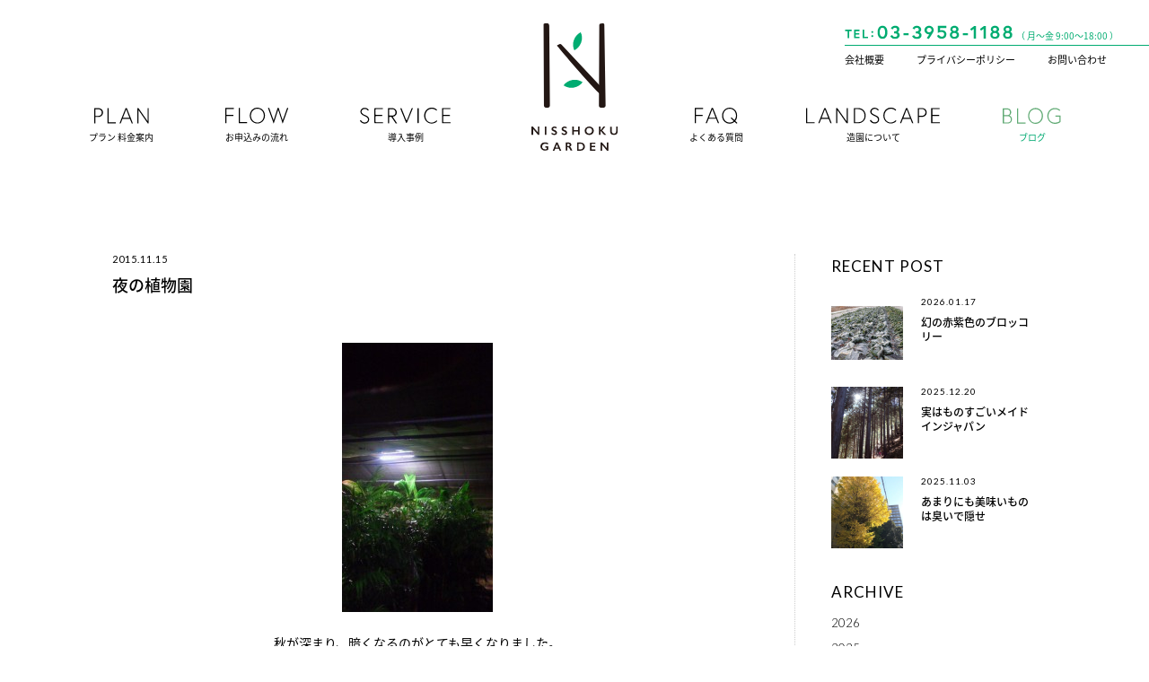

--- FILE ---
content_type: text/html; charset=UTF-8
request_url: https://1188-garden.co.jp/archives/296/
body_size: 15748
content:

<!DOCTYPE html>
<html lang="ja" dir="ltr">
<head>
<meta charset="utf-8">
<meta http-equiv="X-UA-Compatible" content="IE=edge,chrome=1">
<meta name="format-detection" content="telephone=no, email=no, address=no">
<meta name="viewport" content="width=device-width, initial-scale=1,user-scalable=no">
<title>夜の植物園 | 観葉植物とグリーンレンタル・リースの日植ガーデン</title>
<meta name="keywords" content="観葉植物,レンタル,リース,東京">
<meta name="description" content="東京を中心に観葉植物のレンタル・リース・メンテナンスを行っています。オフィス・学校などにグリーンを！お見積もりは無料ですので是非お問い合わせください。">
<!-- ここからOGP -->
<meta property="og:title" content="夜の植物園" />
<meta property="og:type" content="article" />
<meta property="og:url" content="https://1188-garden.co.jp/archives/296/" />
<meta property="og:description" content="秋が深まり、暗くなるのがとても早くなりました。 今回は「夜の植物園」。 さまざまな植物の形が浮かび上がって 不思議な空間 ... " />
<meta property="og:site_name" content="観葉植物とグリーンレンタル・リースの日植ガーデン" />
<meta property="og:image" content="https://1188-garden.co.jp/admin/wp-content/uploads/2015/11/2015111318070000-168x300.jpg" />
<link rel="shortcut icon" href="/favicon.ico" />
<link rel="icon" type="image/vnd.microsoft.icon" href="/favicon.ico">
<link rel="apple-touch-icon" href="/apple-touch-icon.png">
<link href="https://fonts.googleapis.com/css?family=Lato:300,400,700,900" rel="stylesheet">
<link href="https://fonts.googleapis.com/earlyaccess/notosansjapanese.css" rel="stylesheet">
<link rel="stylesheet" href="https://1188-garden.co.jp/admin/wp-content/themes/nisshoku-garden/style.css" type="text/css" media="all" />
	
<link rel='dns-prefetch' href='//www.google.com' />
<link rel='dns-prefetch' href='//s.w.org' />
<link rel='stylesheet' id='contact-form-7-css'  href='https://1188-garden.co.jp/admin/wp-content/plugins/contact-form-7/includes/css/styles.css?ver=5.1.6' type='text/css' media='all' />
<script type='text/javascript' src='https://1188-garden.co.jp/admin/wp-includes/js/jquery/jquery.js?ver=1.12.4'></script>
<script type='text/javascript' src='https://1188-garden.co.jp/admin/wp-includes/js/jquery/jquery-migrate.min.js?ver=1.4.1'></script>
	
</head>
<body>
<header class="page">
  <div class="logo"><a href="https://1188-garden.co.jp"><img src="https://1188-garden.co.jp/admin/wp-content/themes/nisshoku-garden/images/common/logo.svg" alt="観葉植物とグリーンレンタル・リースの日植ガーデン"/></a></div>
  <nav class="headerNavi">
    <div class="tel"><img src="https://1188-garden.co.jp/admin/wp-content/themes/nisshoku-garden/images/common/tel.svg" alt="03-3958-1188"/> <span>（ 月〜金 9:00〜18:00 ）</span></div>
    <ul>
      <li><a href="https://1188-garden.co.jp/company/">会社概要</a></li>
      <li><a href="https://1188-garden.co.jp/privacy/">プライバシーポリシー</a></li>
      <li><a href="https://1188-garden.co.jp/contact/">お問い合わせ</a></li>
    </ul>
  </nav>
  <nav class="globalLeftNavi">
    <ul class="clearfix">
      <li><a href="https://1188-garden.co.jp/standard-rental/"><b><img src="https://1188-garden.co.jp/admin/wp-content/themes/nisshoku-garden/images/common/navi_001.svg" alt=""/></b><span>プラン 料金案内</span></a> </li>
      <li><a href="https://1188-garden.co.jp/?id=flow"><b><img src="https://1188-garden.co.jp/admin/wp-content/themes/nisshoku-garden/images/common/navi_002.svg" alt=""/></b><span>お申込みの流れ</span></a> </li>
      <li><a href="https://1188-garden.co.jp/archives/works/"><b><img src="https://1188-garden.co.jp/admin/wp-content/themes/nisshoku-garden/images/common/navi_003.svg" alt=""/></b><span>導入事例</span></a> </li>
    </ul>
  </nav>
  <nav class="globalRightNavi">
    <ul class="clearfix">
      <li><a href="https://1188-garden.co.jp/?id=faq"><b><img src="https://1188-garden.co.jp/admin/wp-content/themes/nisshoku-garden/images/common/navi_004.svg" alt=""/></b><span>よくある質問</span></a></li>
      <li><a href="https://1188-garden.co.jp/design/"><b><img src="https://1188-garden.co.jp/admin/wp-content/themes/nisshoku-garden/images/common/navi_005.svg" alt=""/></b><span>造園について</span></a></li>
      <li><a href="https://1188-garden.co.jp/blogs/"><b><img src="https://1188-garden.co.jp/admin/wp-content/themes/nisshoku-garden/images/common/navi_006.svg" alt=""/></b><span>ブログ</span></a></li>
    </ul>
  </nav>
  <div class="DSbtn">
    <div class="hambarg"></div>
    <div class="hambarg"></div>
    <div class="hambarg"></div>
  </div>
</header>
<div class="DSbtn">
  <div class="hambarg"></div>
  <div class="hambarg"></div>
  <div class="hambarg"></div>
</div>
<nav class="spNavi">
  <div class="spNavi_box">
    <ul class="clearfix">
     <li><a href="https://1188-garden.co.jp"><b>HOME</b><span>ホーム</span></a> </li>
      <li><a href="https://1188-garden.co.jp/standard-rental/"><b>PLAN</b><span>料金案内</span></a> </li>
      <li><a href="https://1188-garden.co.jp/?id=flow"><b>FLOW</b><span>お申込みの流れ</span></a> </li>
      <li><a href="https://1188-garden.co.jp/archives/works/"><b>SERVICE</b><span>導入事例</span></a> </li>
      <li><a href="https://1188-garden.co.jp/?id=faq"><b>FAQ</b><span>よくある質問</span></a></li>
      <li><a href="https://1188-garden.co.jp/design/"><b>LANDSCAPE</b><span>造園について</span></a></li>
      <li><a href="https://1188-garden.co.jp/blogs/"><b>BLOG</b><span>ブログ</span></a></li>
      <li><a href="https://1188-garden.co.jp/company/"><b>COMPANY</b><span>会社概要</span></a></li>
      <li><a href="https://1188-garden.co.jp/privacy/"><b>PRIVACY</b><span>プライバシーポリシー</span></a></li>
      <li><a href="https://1188-garden.co.jp/contact/"><b>CONTACT</b><span>お問い合わせ</span></a></li>
    </ul>
  </div>
</nav>
<section class="blog_list clearfix">
	<div class="wrap">
		<div class="blogBox inviewfadeIn">
						<div class="post">
			<p class="date">
				2015.11.15												<!--<span class="category blog">
					ブログ				</span>-->
			</p>
			<h2>夜の植物園</h2>
				<p style="text-align: center;"><a href="https://1188-garden.co.jp/admin/wp-content/uploads/2015/11/2015111318070000.jpg"><img class="aligncenter size-medium wp-image-302" alt="2015111318070000" src="https://1188-garden.co.jp/admin/wp-content/uploads/2015/11/2015111318070000-168x300.jpg" width="168" height="300" /></a></p>
<p style="text-align: center;">秋が深まり、暗くなるのがとても早くなりました。</p>
<p style="text-align: center;">今回は「夜の植物園」。</p>
<p style="text-align: center;">さまざまな植物の形が浮かび上がって</p>
<p style="text-align: center;">不思議な空間になっている夜の温室を少しだけご案内します。</p>
<p style="text-align: center;"><a href="https://1188-garden.co.jp/admin/wp-content/uploads/2015/11/2015111317440001.jpg"><img class="aligncenter size-medium wp-image-297" alt="2015111317440001" src="https://1188-garden.co.jp/admin/wp-content/uploads/2015/11/2015111317440001-168x300.jpg" width="168" height="300" /></a></p>
<p style="text-align: center;"><a href="https://1188-garden.co.jp/admin/wp-content/uploads/2015/11/2015111317510000.jpg"><img class="aligncenter size-medium wp-image-299" alt="2015111317510000" src="https://1188-garden.co.jp/admin/wp-content/uploads/2015/11/2015111317510000-168x300.jpg" width="168" height="300" /></a></p>
<p style="text-align: center;"><a href="https://1188-garden.co.jp/admin/wp-content/uploads/2015/11/2015111318010001.jpg"><img class="aligncenter size-medium wp-image-300" alt="2015111318010001" src="https://1188-garden.co.jp/admin/wp-content/uploads/2015/11/2015111318010001-168x300.jpg" width="168" height="300" /></a></p>
<p style="text-align: center;"><a href="https://1188-garden.co.jp/admin/wp-content/uploads/2015/11/2015111317460000.jpg"><img class="aligncenter size-medium wp-image-298" alt="2015111317460000" src="https://1188-garden.co.jp/admin/wp-content/uploads/2015/11/2015111317460000-168x300.jpg" width="168" height="300" /></a></p>
<p style="text-align: center;"><a href="https://1188-garden.co.jp/admin/wp-content/uploads/2015/11/2015111317450001.jpg"><img class="aligncenter size-medium wp-image-304" alt="2015111317450001" src="https://1188-garden.co.jp/admin/wp-content/uploads/2015/11/2015111317450001-168x300.jpg" width="168" height="300" /></a></p>
<p style="text-align: center;"><a href="https://1188-garden.co.jp/admin/wp-content/uploads/2015/11/2015111318040000.jpg"><img class="aligncenter size-medium wp-image-306" alt="2015111318040000" src="https://1188-garden.co.jp/admin/wp-content/uploads/2015/11/2015111318040000-168x300.jpg" width="168" height="300" /></a></p>
<p style="text-align: center;">いかがでしたか?</p>
<p style="text-align: center;">植物の形や質感のおもしろさを</p>
<p style="text-align: center;">楽しんでいただくため、</p>
<p style="text-align: center;">写真の植物名、説明は省いてみました。</p>
<p style="text-align: center;">　　　　　　　　　　　　　　　　(サトウ）</p>
			
							
			</div>

			<div class="pager_area">
				<div class="page_box clearfix">
					<div class="left">
						<a href="https://1188-garden.co.jp/archives/290/" rel="prev">PREV</a>					</div>
					<a href="/blogs/" class="back">記事一覧</a>
					<div class="right">
						<a href="https://1188-garden.co.jp/archives/310/" rel="next">NEXT</a>					</div>
				</div>
			</div>
			
		
								</div>
		<aside>
		<div class="sidebar" id="sticky_item">
			<div class="sideLatest">
				<h2>RECENT POST</h2>
								<dl>
					<dt><a href="https://1188-garden.co.jp/archives/4906/">
<img src="https://1188-garden.co.jp/admin/wp-content/uploads/2026/01/P1030172.jpg" >
				</a></dt>
				
					<dd>
						<p class="date">
							2026.01.17																				</p>
						<p class="tit">
							<a href="https://1188-garden.co.jp/archives/4906/">幻の赤紫色のブロッコリー</a>
						</p>
						<!--<span class="category blog">
							ブログ						</span>-->
					</dd>
				</dl>
								<dl>
					<dt><a href="https://1188-garden.co.jp/archives/4891/">
<img src="https://1188-garden.co.jp/admin/wp-content/uploads/2025/12/PC073415-e1766210515323.jpg" >
				</a></dt>
				
					<dd>
						<p class="date">
							2025.12.20																				</p>
						<p class="tit">
							<a href="https://1188-garden.co.jp/archives/4891/">実はものすごいメイドインジャパン</a>
						</p>
						<!--<span class="category blog">
							ブログ						</span>-->
					</dd>
				</dl>
								<dl>
					<dt><a href="https://1188-garden.co.jp/archives/4884/">
<img src="https://1188-garden.co.jp/admin/wp-content/uploads/2025/11/IMG_2177-e1762131049623.jpg" >
				</a></dt>
				
					<dd>
						<p class="date">
							2025.11.03																				</p>
						<p class="tit">
							<a href="https://1188-garden.co.jp/archives/4884/">あまりにも美味いものは臭いで隠せ</a>
						</p>
						<!--<span class="category blog">
							ブログ						</span>-->
					</dd>
				</dl>
											</div>
			<ul class="month">
				<li>ARCHIVE</li>
					<li><a href='https://1188-garden.co.jp/archives/date/2026/'>2026</a></li>
	<li><a href='https://1188-garden.co.jp/archives/date/2025/'>2025</a></li>
	<li><a href='https://1188-garden.co.jp/archives/date/2024/'>2024</a></li>
	<li><a href='https://1188-garden.co.jp/archives/date/2023/'>2023</a></li>
	<li><a href='https://1188-garden.co.jp/archives/date/2022/'>2022</a></li>
	<li><a href='https://1188-garden.co.jp/archives/date/2021/'>2021</a></li>
	<li><a href='https://1188-garden.co.jp/archives/date/2020/'>2020</a></li>
	<li><a href='https://1188-garden.co.jp/archives/date/2019/'>2019</a></li>
	<li><a href='https://1188-garden.co.jp/archives/date/2018/'>2018</a></li>
	<li><a href='https://1188-garden.co.jp/archives/date/2017/'>2017</a></li>
	<li><a href='https://1188-garden.co.jp/archives/date/2016/'>2016</a></li>
	<li><a href='https://1188-garden.co.jp/archives/date/2015/'>2015</a></li>
	<li><a href='https://1188-garden.co.jp/archives/date/2014/'>2014</a></li>
			</ul>
			<!--<ul>
				<li>CATEGORY</li>
				<li><a href="https://1188-garden.co.jp/blogs/">ALL</a> </li>
					<li class="cat-item cat-item-1"><a href="https://1188-garden.co.jp/archives/category/blog/" >ブログ</a>
</li>
			</ul>-->
			</div>
		</aside>
	</div>
</section>

<footer>

	<div class="insta"><a href="https://www.instagram.com/nisshokugarden/?hl=ja" target="_blank"><img src="https://1188-garden.co.jp/admin/wp-content/themes/nisshoku-garden/images/common/insta.svg" alt="instagram"/></a></div>
	<p class="copyright"> Copyright &copy;2026 NISSHOKU GARDEN Inc. <br>All Rights Reserved.</p>
</footer> 

<script src="https://ajax.googleapis.com/ajax/libs/jquery/3.0.0/jquery.min.js"></script>
<script src="https://1188-garden.co.jp/admin/wp-content/themes/nisshoku-garden/js/jquery.inview.js"></script>
<script src="https://1188-garden.co.jp/admin/wp-content/themes/nisshoku-garden/js/jquery.sticky-kit.min.js"></script>
<script src="https://1188-garden.co.jp/admin/wp-content/themes/nisshoku-garden/js/script.js"></script>
<script type="text/javascript">
 $('#sticky_item').stick_in_parent({offset_top:20});
</script>
<script type='text/javascript'>
/* <![CDATA[ */
var wpcf7 = {"apiSettings":{"root":"https:\/\/1188-garden.co.jp\/wp-json\/contact-form-7\/v1","namespace":"contact-form-7\/v1"}};
/* ]]> */
</script>
<script type='text/javascript' src='https://1188-garden.co.jp/admin/wp-content/plugins/contact-form-7/includes/js/scripts.js?ver=5.1.6'></script>
<script type='text/javascript' src='https://www.google.com/recaptcha/api.js?render=6LemSM8UAAAAACpxpR3ROxQLBujqciy-Du3i4vkq&#038;ver=3.0'></script>
<script type="text/javascript">
( function( grecaptcha, sitekey, actions ) {

	var wpcf7recaptcha = {

		execute: function( action ) {
			grecaptcha.execute(
				sitekey,
				{ action: action }
			).then( function( token ) {
				var forms = document.getElementsByTagName( 'form' );

				for ( var i = 0; i < forms.length; i++ ) {
					var fields = forms[ i ].getElementsByTagName( 'input' );

					for ( var j = 0; j < fields.length; j++ ) {
						var field = fields[ j ];

						if ( 'g-recaptcha-response' === field.getAttribute( 'name' ) ) {
							field.setAttribute( 'value', token );
							break;
						}
					}
				}
			} );
		},

		executeOnHomepage: function() {
			wpcf7recaptcha.execute( actions[ 'homepage' ] );
		},

		executeOnContactform: function() {
			wpcf7recaptcha.execute( actions[ 'contactform' ] );
		},

	};

	grecaptcha.ready(
		wpcf7recaptcha.executeOnHomepage
	);

	document.addEventListener( 'change',
		wpcf7recaptcha.executeOnContactform, false
	);

	document.addEventListener( 'wpcf7submit',
		wpcf7recaptcha.executeOnHomepage, false
	);

} )(
	grecaptcha,
	'6LemSM8UAAAAACpxpR3ROxQLBujqciy-Du3i4vkq',
	{"homepage":"homepage","contactform":"contactform"}
);
</script>
 
<script type="text/javascript">

  var _gaq = _gaq || [];
  _gaq.push(['_setAccount', 'UA-4662698-1']);
  _gaq.push(['_trackPageview']);

  (function() {
    var ga = document.createElement('script'); ga.type = 'text/javascript'; ga.async = true;
    ga.src = ('https:' == document.location.protocol ? 'https://ssl' : 'http://www') + '.google-analytics.com/ga.js';
    var s = document.getElementsByTagName('script')[0]; s.parentNode.insertBefore(ga, s);
  })();

</script>
</body> 
</html>

--- FILE ---
content_type: text/html; charset=utf-8
request_url: https://www.google.com/recaptcha/api2/anchor?ar=1&k=6LemSM8UAAAAACpxpR3ROxQLBujqciy-Du3i4vkq&co=aHR0cHM6Ly8xMTg4LWdhcmRlbi5jby5qcDo0NDM.&hl=en&v=PoyoqOPhxBO7pBk68S4YbpHZ&size=invisible&anchor-ms=20000&execute-ms=30000&cb=o8l9fjtbg1r4
body_size: 48545
content:
<!DOCTYPE HTML><html dir="ltr" lang="en"><head><meta http-equiv="Content-Type" content="text/html; charset=UTF-8">
<meta http-equiv="X-UA-Compatible" content="IE=edge">
<title>reCAPTCHA</title>
<style type="text/css">
/* cyrillic-ext */
@font-face {
  font-family: 'Roboto';
  font-style: normal;
  font-weight: 400;
  font-stretch: 100%;
  src: url(//fonts.gstatic.com/s/roboto/v48/KFO7CnqEu92Fr1ME7kSn66aGLdTylUAMa3GUBHMdazTgWw.woff2) format('woff2');
  unicode-range: U+0460-052F, U+1C80-1C8A, U+20B4, U+2DE0-2DFF, U+A640-A69F, U+FE2E-FE2F;
}
/* cyrillic */
@font-face {
  font-family: 'Roboto';
  font-style: normal;
  font-weight: 400;
  font-stretch: 100%;
  src: url(//fonts.gstatic.com/s/roboto/v48/KFO7CnqEu92Fr1ME7kSn66aGLdTylUAMa3iUBHMdazTgWw.woff2) format('woff2');
  unicode-range: U+0301, U+0400-045F, U+0490-0491, U+04B0-04B1, U+2116;
}
/* greek-ext */
@font-face {
  font-family: 'Roboto';
  font-style: normal;
  font-weight: 400;
  font-stretch: 100%;
  src: url(//fonts.gstatic.com/s/roboto/v48/KFO7CnqEu92Fr1ME7kSn66aGLdTylUAMa3CUBHMdazTgWw.woff2) format('woff2');
  unicode-range: U+1F00-1FFF;
}
/* greek */
@font-face {
  font-family: 'Roboto';
  font-style: normal;
  font-weight: 400;
  font-stretch: 100%;
  src: url(//fonts.gstatic.com/s/roboto/v48/KFO7CnqEu92Fr1ME7kSn66aGLdTylUAMa3-UBHMdazTgWw.woff2) format('woff2');
  unicode-range: U+0370-0377, U+037A-037F, U+0384-038A, U+038C, U+038E-03A1, U+03A3-03FF;
}
/* math */
@font-face {
  font-family: 'Roboto';
  font-style: normal;
  font-weight: 400;
  font-stretch: 100%;
  src: url(//fonts.gstatic.com/s/roboto/v48/KFO7CnqEu92Fr1ME7kSn66aGLdTylUAMawCUBHMdazTgWw.woff2) format('woff2');
  unicode-range: U+0302-0303, U+0305, U+0307-0308, U+0310, U+0312, U+0315, U+031A, U+0326-0327, U+032C, U+032F-0330, U+0332-0333, U+0338, U+033A, U+0346, U+034D, U+0391-03A1, U+03A3-03A9, U+03B1-03C9, U+03D1, U+03D5-03D6, U+03F0-03F1, U+03F4-03F5, U+2016-2017, U+2034-2038, U+203C, U+2040, U+2043, U+2047, U+2050, U+2057, U+205F, U+2070-2071, U+2074-208E, U+2090-209C, U+20D0-20DC, U+20E1, U+20E5-20EF, U+2100-2112, U+2114-2115, U+2117-2121, U+2123-214F, U+2190, U+2192, U+2194-21AE, U+21B0-21E5, U+21F1-21F2, U+21F4-2211, U+2213-2214, U+2216-22FF, U+2308-230B, U+2310, U+2319, U+231C-2321, U+2336-237A, U+237C, U+2395, U+239B-23B7, U+23D0, U+23DC-23E1, U+2474-2475, U+25AF, U+25B3, U+25B7, U+25BD, U+25C1, U+25CA, U+25CC, U+25FB, U+266D-266F, U+27C0-27FF, U+2900-2AFF, U+2B0E-2B11, U+2B30-2B4C, U+2BFE, U+3030, U+FF5B, U+FF5D, U+1D400-1D7FF, U+1EE00-1EEFF;
}
/* symbols */
@font-face {
  font-family: 'Roboto';
  font-style: normal;
  font-weight: 400;
  font-stretch: 100%;
  src: url(//fonts.gstatic.com/s/roboto/v48/KFO7CnqEu92Fr1ME7kSn66aGLdTylUAMaxKUBHMdazTgWw.woff2) format('woff2');
  unicode-range: U+0001-000C, U+000E-001F, U+007F-009F, U+20DD-20E0, U+20E2-20E4, U+2150-218F, U+2190, U+2192, U+2194-2199, U+21AF, U+21E6-21F0, U+21F3, U+2218-2219, U+2299, U+22C4-22C6, U+2300-243F, U+2440-244A, U+2460-24FF, U+25A0-27BF, U+2800-28FF, U+2921-2922, U+2981, U+29BF, U+29EB, U+2B00-2BFF, U+4DC0-4DFF, U+FFF9-FFFB, U+10140-1018E, U+10190-1019C, U+101A0, U+101D0-101FD, U+102E0-102FB, U+10E60-10E7E, U+1D2C0-1D2D3, U+1D2E0-1D37F, U+1F000-1F0FF, U+1F100-1F1AD, U+1F1E6-1F1FF, U+1F30D-1F30F, U+1F315, U+1F31C, U+1F31E, U+1F320-1F32C, U+1F336, U+1F378, U+1F37D, U+1F382, U+1F393-1F39F, U+1F3A7-1F3A8, U+1F3AC-1F3AF, U+1F3C2, U+1F3C4-1F3C6, U+1F3CA-1F3CE, U+1F3D4-1F3E0, U+1F3ED, U+1F3F1-1F3F3, U+1F3F5-1F3F7, U+1F408, U+1F415, U+1F41F, U+1F426, U+1F43F, U+1F441-1F442, U+1F444, U+1F446-1F449, U+1F44C-1F44E, U+1F453, U+1F46A, U+1F47D, U+1F4A3, U+1F4B0, U+1F4B3, U+1F4B9, U+1F4BB, U+1F4BF, U+1F4C8-1F4CB, U+1F4D6, U+1F4DA, U+1F4DF, U+1F4E3-1F4E6, U+1F4EA-1F4ED, U+1F4F7, U+1F4F9-1F4FB, U+1F4FD-1F4FE, U+1F503, U+1F507-1F50B, U+1F50D, U+1F512-1F513, U+1F53E-1F54A, U+1F54F-1F5FA, U+1F610, U+1F650-1F67F, U+1F687, U+1F68D, U+1F691, U+1F694, U+1F698, U+1F6AD, U+1F6B2, U+1F6B9-1F6BA, U+1F6BC, U+1F6C6-1F6CF, U+1F6D3-1F6D7, U+1F6E0-1F6EA, U+1F6F0-1F6F3, U+1F6F7-1F6FC, U+1F700-1F7FF, U+1F800-1F80B, U+1F810-1F847, U+1F850-1F859, U+1F860-1F887, U+1F890-1F8AD, U+1F8B0-1F8BB, U+1F8C0-1F8C1, U+1F900-1F90B, U+1F93B, U+1F946, U+1F984, U+1F996, U+1F9E9, U+1FA00-1FA6F, U+1FA70-1FA7C, U+1FA80-1FA89, U+1FA8F-1FAC6, U+1FACE-1FADC, U+1FADF-1FAE9, U+1FAF0-1FAF8, U+1FB00-1FBFF;
}
/* vietnamese */
@font-face {
  font-family: 'Roboto';
  font-style: normal;
  font-weight: 400;
  font-stretch: 100%;
  src: url(//fonts.gstatic.com/s/roboto/v48/KFO7CnqEu92Fr1ME7kSn66aGLdTylUAMa3OUBHMdazTgWw.woff2) format('woff2');
  unicode-range: U+0102-0103, U+0110-0111, U+0128-0129, U+0168-0169, U+01A0-01A1, U+01AF-01B0, U+0300-0301, U+0303-0304, U+0308-0309, U+0323, U+0329, U+1EA0-1EF9, U+20AB;
}
/* latin-ext */
@font-face {
  font-family: 'Roboto';
  font-style: normal;
  font-weight: 400;
  font-stretch: 100%;
  src: url(//fonts.gstatic.com/s/roboto/v48/KFO7CnqEu92Fr1ME7kSn66aGLdTylUAMa3KUBHMdazTgWw.woff2) format('woff2');
  unicode-range: U+0100-02BA, U+02BD-02C5, U+02C7-02CC, U+02CE-02D7, U+02DD-02FF, U+0304, U+0308, U+0329, U+1D00-1DBF, U+1E00-1E9F, U+1EF2-1EFF, U+2020, U+20A0-20AB, U+20AD-20C0, U+2113, U+2C60-2C7F, U+A720-A7FF;
}
/* latin */
@font-face {
  font-family: 'Roboto';
  font-style: normal;
  font-weight: 400;
  font-stretch: 100%;
  src: url(//fonts.gstatic.com/s/roboto/v48/KFO7CnqEu92Fr1ME7kSn66aGLdTylUAMa3yUBHMdazQ.woff2) format('woff2');
  unicode-range: U+0000-00FF, U+0131, U+0152-0153, U+02BB-02BC, U+02C6, U+02DA, U+02DC, U+0304, U+0308, U+0329, U+2000-206F, U+20AC, U+2122, U+2191, U+2193, U+2212, U+2215, U+FEFF, U+FFFD;
}
/* cyrillic-ext */
@font-face {
  font-family: 'Roboto';
  font-style: normal;
  font-weight: 500;
  font-stretch: 100%;
  src: url(//fonts.gstatic.com/s/roboto/v48/KFO7CnqEu92Fr1ME7kSn66aGLdTylUAMa3GUBHMdazTgWw.woff2) format('woff2');
  unicode-range: U+0460-052F, U+1C80-1C8A, U+20B4, U+2DE0-2DFF, U+A640-A69F, U+FE2E-FE2F;
}
/* cyrillic */
@font-face {
  font-family: 'Roboto';
  font-style: normal;
  font-weight: 500;
  font-stretch: 100%;
  src: url(//fonts.gstatic.com/s/roboto/v48/KFO7CnqEu92Fr1ME7kSn66aGLdTylUAMa3iUBHMdazTgWw.woff2) format('woff2');
  unicode-range: U+0301, U+0400-045F, U+0490-0491, U+04B0-04B1, U+2116;
}
/* greek-ext */
@font-face {
  font-family: 'Roboto';
  font-style: normal;
  font-weight: 500;
  font-stretch: 100%;
  src: url(//fonts.gstatic.com/s/roboto/v48/KFO7CnqEu92Fr1ME7kSn66aGLdTylUAMa3CUBHMdazTgWw.woff2) format('woff2');
  unicode-range: U+1F00-1FFF;
}
/* greek */
@font-face {
  font-family: 'Roboto';
  font-style: normal;
  font-weight: 500;
  font-stretch: 100%;
  src: url(//fonts.gstatic.com/s/roboto/v48/KFO7CnqEu92Fr1ME7kSn66aGLdTylUAMa3-UBHMdazTgWw.woff2) format('woff2');
  unicode-range: U+0370-0377, U+037A-037F, U+0384-038A, U+038C, U+038E-03A1, U+03A3-03FF;
}
/* math */
@font-face {
  font-family: 'Roboto';
  font-style: normal;
  font-weight: 500;
  font-stretch: 100%;
  src: url(//fonts.gstatic.com/s/roboto/v48/KFO7CnqEu92Fr1ME7kSn66aGLdTylUAMawCUBHMdazTgWw.woff2) format('woff2');
  unicode-range: U+0302-0303, U+0305, U+0307-0308, U+0310, U+0312, U+0315, U+031A, U+0326-0327, U+032C, U+032F-0330, U+0332-0333, U+0338, U+033A, U+0346, U+034D, U+0391-03A1, U+03A3-03A9, U+03B1-03C9, U+03D1, U+03D5-03D6, U+03F0-03F1, U+03F4-03F5, U+2016-2017, U+2034-2038, U+203C, U+2040, U+2043, U+2047, U+2050, U+2057, U+205F, U+2070-2071, U+2074-208E, U+2090-209C, U+20D0-20DC, U+20E1, U+20E5-20EF, U+2100-2112, U+2114-2115, U+2117-2121, U+2123-214F, U+2190, U+2192, U+2194-21AE, U+21B0-21E5, U+21F1-21F2, U+21F4-2211, U+2213-2214, U+2216-22FF, U+2308-230B, U+2310, U+2319, U+231C-2321, U+2336-237A, U+237C, U+2395, U+239B-23B7, U+23D0, U+23DC-23E1, U+2474-2475, U+25AF, U+25B3, U+25B7, U+25BD, U+25C1, U+25CA, U+25CC, U+25FB, U+266D-266F, U+27C0-27FF, U+2900-2AFF, U+2B0E-2B11, U+2B30-2B4C, U+2BFE, U+3030, U+FF5B, U+FF5D, U+1D400-1D7FF, U+1EE00-1EEFF;
}
/* symbols */
@font-face {
  font-family: 'Roboto';
  font-style: normal;
  font-weight: 500;
  font-stretch: 100%;
  src: url(//fonts.gstatic.com/s/roboto/v48/KFO7CnqEu92Fr1ME7kSn66aGLdTylUAMaxKUBHMdazTgWw.woff2) format('woff2');
  unicode-range: U+0001-000C, U+000E-001F, U+007F-009F, U+20DD-20E0, U+20E2-20E4, U+2150-218F, U+2190, U+2192, U+2194-2199, U+21AF, U+21E6-21F0, U+21F3, U+2218-2219, U+2299, U+22C4-22C6, U+2300-243F, U+2440-244A, U+2460-24FF, U+25A0-27BF, U+2800-28FF, U+2921-2922, U+2981, U+29BF, U+29EB, U+2B00-2BFF, U+4DC0-4DFF, U+FFF9-FFFB, U+10140-1018E, U+10190-1019C, U+101A0, U+101D0-101FD, U+102E0-102FB, U+10E60-10E7E, U+1D2C0-1D2D3, U+1D2E0-1D37F, U+1F000-1F0FF, U+1F100-1F1AD, U+1F1E6-1F1FF, U+1F30D-1F30F, U+1F315, U+1F31C, U+1F31E, U+1F320-1F32C, U+1F336, U+1F378, U+1F37D, U+1F382, U+1F393-1F39F, U+1F3A7-1F3A8, U+1F3AC-1F3AF, U+1F3C2, U+1F3C4-1F3C6, U+1F3CA-1F3CE, U+1F3D4-1F3E0, U+1F3ED, U+1F3F1-1F3F3, U+1F3F5-1F3F7, U+1F408, U+1F415, U+1F41F, U+1F426, U+1F43F, U+1F441-1F442, U+1F444, U+1F446-1F449, U+1F44C-1F44E, U+1F453, U+1F46A, U+1F47D, U+1F4A3, U+1F4B0, U+1F4B3, U+1F4B9, U+1F4BB, U+1F4BF, U+1F4C8-1F4CB, U+1F4D6, U+1F4DA, U+1F4DF, U+1F4E3-1F4E6, U+1F4EA-1F4ED, U+1F4F7, U+1F4F9-1F4FB, U+1F4FD-1F4FE, U+1F503, U+1F507-1F50B, U+1F50D, U+1F512-1F513, U+1F53E-1F54A, U+1F54F-1F5FA, U+1F610, U+1F650-1F67F, U+1F687, U+1F68D, U+1F691, U+1F694, U+1F698, U+1F6AD, U+1F6B2, U+1F6B9-1F6BA, U+1F6BC, U+1F6C6-1F6CF, U+1F6D3-1F6D7, U+1F6E0-1F6EA, U+1F6F0-1F6F3, U+1F6F7-1F6FC, U+1F700-1F7FF, U+1F800-1F80B, U+1F810-1F847, U+1F850-1F859, U+1F860-1F887, U+1F890-1F8AD, U+1F8B0-1F8BB, U+1F8C0-1F8C1, U+1F900-1F90B, U+1F93B, U+1F946, U+1F984, U+1F996, U+1F9E9, U+1FA00-1FA6F, U+1FA70-1FA7C, U+1FA80-1FA89, U+1FA8F-1FAC6, U+1FACE-1FADC, U+1FADF-1FAE9, U+1FAF0-1FAF8, U+1FB00-1FBFF;
}
/* vietnamese */
@font-face {
  font-family: 'Roboto';
  font-style: normal;
  font-weight: 500;
  font-stretch: 100%;
  src: url(//fonts.gstatic.com/s/roboto/v48/KFO7CnqEu92Fr1ME7kSn66aGLdTylUAMa3OUBHMdazTgWw.woff2) format('woff2');
  unicode-range: U+0102-0103, U+0110-0111, U+0128-0129, U+0168-0169, U+01A0-01A1, U+01AF-01B0, U+0300-0301, U+0303-0304, U+0308-0309, U+0323, U+0329, U+1EA0-1EF9, U+20AB;
}
/* latin-ext */
@font-face {
  font-family: 'Roboto';
  font-style: normal;
  font-weight: 500;
  font-stretch: 100%;
  src: url(//fonts.gstatic.com/s/roboto/v48/KFO7CnqEu92Fr1ME7kSn66aGLdTylUAMa3KUBHMdazTgWw.woff2) format('woff2');
  unicode-range: U+0100-02BA, U+02BD-02C5, U+02C7-02CC, U+02CE-02D7, U+02DD-02FF, U+0304, U+0308, U+0329, U+1D00-1DBF, U+1E00-1E9F, U+1EF2-1EFF, U+2020, U+20A0-20AB, U+20AD-20C0, U+2113, U+2C60-2C7F, U+A720-A7FF;
}
/* latin */
@font-face {
  font-family: 'Roboto';
  font-style: normal;
  font-weight: 500;
  font-stretch: 100%;
  src: url(//fonts.gstatic.com/s/roboto/v48/KFO7CnqEu92Fr1ME7kSn66aGLdTylUAMa3yUBHMdazQ.woff2) format('woff2');
  unicode-range: U+0000-00FF, U+0131, U+0152-0153, U+02BB-02BC, U+02C6, U+02DA, U+02DC, U+0304, U+0308, U+0329, U+2000-206F, U+20AC, U+2122, U+2191, U+2193, U+2212, U+2215, U+FEFF, U+FFFD;
}
/* cyrillic-ext */
@font-face {
  font-family: 'Roboto';
  font-style: normal;
  font-weight: 900;
  font-stretch: 100%;
  src: url(//fonts.gstatic.com/s/roboto/v48/KFO7CnqEu92Fr1ME7kSn66aGLdTylUAMa3GUBHMdazTgWw.woff2) format('woff2');
  unicode-range: U+0460-052F, U+1C80-1C8A, U+20B4, U+2DE0-2DFF, U+A640-A69F, U+FE2E-FE2F;
}
/* cyrillic */
@font-face {
  font-family: 'Roboto';
  font-style: normal;
  font-weight: 900;
  font-stretch: 100%;
  src: url(//fonts.gstatic.com/s/roboto/v48/KFO7CnqEu92Fr1ME7kSn66aGLdTylUAMa3iUBHMdazTgWw.woff2) format('woff2');
  unicode-range: U+0301, U+0400-045F, U+0490-0491, U+04B0-04B1, U+2116;
}
/* greek-ext */
@font-face {
  font-family: 'Roboto';
  font-style: normal;
  font-weight: 900;
  font-stretch: 100%;
  src: url(//fonts.gstatic.com/s/roboto/v48/KFO7CnqEu92Fr1ME7kSn66aGLdTylUAMa3CUBHMdazTgWw.woff2) format('woff2');
  unicode-range: U+1F00-1FFF;
}
/* greek */
@font-face {
  font-family: 'Roboto';
  font-style: normal;
  font-weight: 900;
  font-stretch: 100%;
  src: url(//fonts.gstatic.com/s/roboto/v48/KFO7CnqEu92Fr1ME7kSn66aGLdTylUAMa3-UBHMdazTgWw.woff2) format('woff2');
  unicode-range: U+0370-0377, U+037A-037F, U+0384-038A, U+038C, U+038E-03A1, U+03A3-03FF;
}
/* math */
@font-face {
  font-family: 'Roboto';
  font-style: normal;
  font-weight: 900;
  font-stretch: 100%;
  src: url(//fonts.gstatic.com/s/roboto/v48/KFO7CnqEu92Fr1ME7kSn66aGLdTylUAMawCUBHMdazTgWw.woff2) format('woff2');
  unicode-range: U+0302-0303, U+0305, U+0307-0308, U+0310, U+0312, U+0315, U+031A, U+0326-0327, U+032C, U+032F-0330, U+0332-0333, U+0338, U+033A, U+0346, U+034D, U+0391-03A1, U+03A3-03A9, U+03B1-03C9, U+03D1, U+03D5-03D6, U+03F0-03F1, U+03F4-03F5, U+2016-2017, U+2034-2038, U+203C, U+2040, U+2043, U+2047, U+2050, U+2057, U+205F, U+2070-2071, U+2074-208E, U+2090-209C, U+20D0-20DC, U+20E1, U+20E5-20EF, U+2100-2112, U+2114-2115, U+2117-2121, U+2123-214F, U+2190, U+2192, U+2194-21AE, U+21B0-21E5, U+21F1-21F2, U+21F4-2211, U+2213-2214, U+2216-22FF, U+2308-230B, U+2310, U+2319, U+231C-2321, U+2336-237A, U+237C, U+2395, U+239B-23B7, U+23D0, U+23DC-23E1, U+2474-2475, U+25AF, U+25B3, U+25B7, U+25BD, U+25C1, U+25CA, U+25CC, U+25FB, U+266D-266F, U+27C0-27FF, U+2900-2AFF, U+2B0E-2B11, U+2B30-2B4C, U+2BFE, U+3030, U+FF5B, U+FF5D, U+1D400-1D7FF, U+1EE00-1EEFF;
}
/* symbols */
@font-face {
  font-family: 'Roboto';
  font-style: normal;
  font-weight: 900;
  font-stretch: 100%;
  src: url(//fonts.gstatic.com/s/roboto/v48/KFO7CnqEu92Fr1ME7kSn66aGLdTylUAMaxKUBHMdazTgWw.woff2) format('woff2');
  unicode-range: U+0001-000C, U+000E-001F, U+007F-009F, U+20DD-20E0, U+20E2-20E4, U+2150-218F, U+2190, U+2192, U+2194-2199, U+21AF, U+21E6-21F0, U+21F3, U+2218-2219, U+2299, U+22C4-22C6, U+2300-243F, U+2440-244A, U+2460-24FF, U+25A0-27BF, U+2800-28FF, U+2921-2922, U+2981, U+29BF, U+29EB, U+2B00-2BFF, U+4DC0-4DFF, U+FFF9-FFFB, U+10140-1018E, U+10190-1019C, U+101A0, U+101D0-101FD, U+102E0-102FB, U+10E60-10E7E, U+1D2C0-1D2D3, U+1D2E0-1D37F, U+1F000-1F0FF, U+1F100-1F1AD, U+1F1E6-1F1FF, U+1F30D-1F30F, U+1F315, U+1F31C, U+1F31E, U+1F320-1F32C, U+1F336, U+1F378, U+1F37D, U+1F382, U+1F393-1F39F, U+1F3A7-1F3A8, U+1F3AC-1F3AF, U+1F3C2, U+1F3C4-1F3C6, U+1F3CA-1F3CE, U+1F3D4-1F3E0, U+1F3ED, U+1F3F1-1F3F3, U+1F3F5-1F3F7, U+1F408, U+1F415, U+1F41F, U+1F426, U+1F43F, U+1F441-1F442, U+1F444, U+1F446-1F449, U+1F44C-1F44E, U+1F453, U+1F46A, U+1F47D, U+1F4A3, U+1F4B0, U+1F4B3, U+1F4B9, U+1F4BB, U+1F4BF, U+1F4C8-1F4CB, U+1F4D6, U+1F4DA, U+1F4DF, U+1F4E3-1F4E6, U+1F4EA-1F4ED, U+1F4F7, U+1F4F9-1F4FB, U+1F4FD-1F4FE, U+1F503, U+1F507-1F50B, U+1F50D, U+1F512-1F513, U+1F53E-1F54A, U+1F54F-1F5FA, U+1F610, U+1F650-1F67F, U+1F687, U+1F68D, U+1F691, U+1F694, U+1F698, U+1F6AD, U+1F6B2, U+1F6B9-1F6BA, U+1F6BC, U+1F6C6-1F6CF, U+1F6D3-1F6D7, U+1F6E0-1F6EA, U+1F6F0-1F6F3, U+1F6F7-1F6FC, U+1F700-1F7FF, U+1F800-1F80B, U+1F810-1F847, U+1F850-1F859, U+1F860-1F887, U+1F890-1F8AD, U+1F8B0-1F8BB, U+1F8C0-1F8C1, U+1F900-1F90B, U+1F93B, U+1F946, U+1F984, U+1F996, U+1F9E9, U+1FA00-1FA6F, U+1FA70-1FA7C, U+1FA80-1FA89, U+1FA8F-1FAC6, U+1FACE-1FADC, U+1FADF-1FAE9, U+1FAF0-1FAF8, U+1FB00-1FBFF;
}
/* vietnamese */
@font-face {
  font-family: 'Roboto';
  font-style: normal;
  font-weight: 900;
  font-stretch: 100%;
  src: url(//fonts.gstatic.com/s/roboto/v48/KFO7CnqEu92Fr1ME7kSn66aGLdTylUAMa3OUBHMdazTgWw.woff2) format('woff2');
  unicode-range: U+0102-0103, U+0110-0111, U+0128-0129, U+0168-0169, U+01A0-01A1, U+01AF-01B0, U+0300-0301, U+0303-0304, U+0308-0309, U+0323, U+0329, U+1EA0-1EF9, U+20AB;
}
/* latin-ext */
@font-face {
  font-family: 'Roboto';
  font-style: normal;
  font-weight: 900;
  font-stretch: 100%;
  src: url(//fonts.gstatic.com/s/roboto/v48/KFO7CnqEu92Fr1ME7kSn66aGLdTylUAMa3KUBHMdazTgWw.woff2) format('woff2');
  unicode-range: U+0100-02BA, U+02BD-02C5, U+02C7-02CC, U+02CE-02D7, U+02DD-02FF, U+0304, U+0308, U+0329, U+1D00-1DBF, U+1E00-1E9F, U+1EF2-1EFF, U+2020, U+20A0-20AB, U+20AD-20C0, U+2113, U+2C60-2C7F, U+A720-A7FF;
}
/* latin */
@font-face {
  font-family: 'Roboto';
  font-style: normal;
  font-weight: 900;
  font-stretch: 100%;
  src: url(//fonts.gstatic.com/s/roboto/v48/KFO7CnqEu92Fr1ME7kSn66aGLdTylUAMa3yUBHMdazQ.woff2) format('woff2');
  unicode-range: U+0000-00FF, U+0131, U+0152-0153, U+02BB-02BC, U+02C6, U+02DA, U+02DC, U+0304, U+0308, U+0329, U+2000-206F, U+20AC, U+2122, U+2191, U+2193, U+2212, U+2215, U+FEFF, U+FFFD;
}

</style>
<link rel="stylesheet" type="text/css" href="https://www.gstatic.com/recaptcha/releases/PoyoqOPhxBO7pBk68S4YbpHZ/styles__ltr.css">
<script nonce="FB5CTvePJ9TvATEsk2jtuQ" type="text/javascript">window['__recaptcha_api'] = 'https://www.google.com/recaptcha/api2/';</script>
<script type="text/javascript" src="https://www.gstatic.com/recaptcha/releases/PoyoqOPhxBO7pBk68S4YbpHZ/recaptcha__en.js" nonce="FB5CTvePJ9TvATEsk2jtuQ">
      
    </script></head>
<body><div id="rc-anchor-alert" class="rc-anchor-alert"></div>
<input type="hidden" id="recaptcha-token" value="[base64]">
<script type="text/javascript" nonce="FB5CTvePJ9TvATEsk2jtuQ">
      recaptcha.anchor.Main.init("[\x22ainput\x22,[\x22bgdata\x22,\x22\x22,\[base64]/[base64]/[base64]/[base64]/[base64]/UltsKytdPUU6KEU8MjA0OD9SW2wrK109RT4+NnwxOTI6KChFJjY0NTEyKT09NTUyOTYmJk0rMTxjLmxlbmd0aCYmKGMuY2hhckNvZGVBdChNKzEpJjY0NTEyKT09NTYzMjA/[base64]/[base64]/[base64]/[base64]/[base64]/[base64]/[base64]\x22,\[base64]\x22,\x22TxNPNcKLwqDDqGgMaHA/wo08OmbDuFvCnClgacO6w7Mhw6nCuH3DmFrCpzXDs2DCjCfDkMKHScKcQRoAw4A7Iyhpw7wrw74BPsKfLgENbUU1DDUXwr7Cq2rDjwrCpsOcw6Evwp82w6zDisKLw4dsRMOxwpHDu8OEDCTCnmbDmsKlwqA8wqUkw4Q/NHTCtWB3w6cOfzvCmMOpEsOHYnnCul4yIMOawrwrdW8IDcODw4bCpDUvwobDs8KGw4vDjMOCNxtWb8KCwrzCssO6ZD/Cg8ODw4PChCfCg8OYwqHCtsKmwohVPjjClsKGUcOFQCLCq8K6wpnClj8IwpnDl1wEwqrCsww7wr/CoMKlwqRMw6QVwpHDs8KdSsOawp3Dqiddw4Eqwr9Zw6jDqcKtw7UHw7JjOcOKJCzDnGXDosOow4oRw7gQw5gSw4ofSSxFA8KHIsKbwpUlIF7DpxfDicOVQ1ofEsK+OGZmw4skw7vDicOqw4PCucK0BMKoTsOKX1XDl8K2J8KOw6LCncOSO8O1wqXCl2DDg2/DrSDDkCo5HMKYB8O1dgfDgcKLBVwbw4zCiBTCjmk7wq/DvMKcw4QKwq3CuMODE8KKNMK7KMOGwrMaKz7CqVJXYg7CtsO8ahEVBcKDwosuwpklQcODw5pXw71twpJTVcOMK8K8w7NffzZuw7ZHwoHCucOLW8OjZTjCnsOUw5d3w7/DjcKPUsO9w5PDq8OIwqQ+w77CpsOFBEXDilYzwqPDscOXZ2JEScOYC3bDocKewqhMw7vDjMOTwposwqTDtFZCw7Fgwpw/wqsaSwTCiWnCilrClFzCv8OydELClmVRbsK5UiPCjsOpw4oJDCJLYXlhFsOUw7DCg8O8LnjDkj4PGn8cYHLCuwlLUhQVXQUpe8KUPnzDncO3IMKYwp/DjcKsd3U+RRvCjsOYdcKAw5/Dtk3DjEPDpcOfwrvCtz9YP8KzwqfCggXCsHfCqsKRwrLDmsOKZFlrMEnDskUbehVEI8OUwrDCq3hyU1ZzaRvCvcKcdsO5fMOWA8KmP8OjwpFAKgXDscO0HVTDncKVw5gCCcOFw5d4wrnCpndKwojDqlU4PcOUbsOdQsOgWlfCuW/DpytSwr/DuR/Co08yFWPDu8K2OcOPcS/DrF9AKcKVwq1GMgnCvBZLw5p2w5rCncO5wrdTXWzCpR/CvSgEw73Dkj0DwoXDm19Xwo/[base64]/CjHRgw6vDs8Klwq5PwokowozDtwvCkMOJdcKFwopeWRc8BsOKwr0Hw77CosOXwp1qMsKyRMOZWijDmsK+w4TDqj/DrMK4VsONUMOmFElTcjc2wpMUw4xQw4HDpjbClysQF8O8ND7DhkoJZsO+w7jCgGhEwpHCpSF8fUrClH3DiTdSw59bOsOtQxFKw64qAA1aw7rCjwrDucOdw6pSGMOtNMOpJMKXw58RLsKow5XDjcOfUcKOw7fCrsKsRFHDqsKCw7dhL1TCigTDkyk7PcOXcHMbw7/ClmzCocONFk7Chlohw6dqwoDCkMK0wrLCrcKSZCTCgn/CnMK/w5rCg8O/[base64]/[base64]/[base64]/DlXRKw4DCt1TDmWnCpcKqw6HDjjZsAsO0w5AqXj/[base64]/DqMO3RDx/w75aIGfCmcOPw4rDhBTDojnCvyjCksOXw7x/w65DwqDCtXbDtsOWJ8Kew54LRHhOw70mwpNRVGcPYsKaw6dPwqLDvHAPwp/CvFPChXnCilRNwrbCisK7wq7CqCN4wqR8w6grPsOYwqTCgcOywp3Cp8KFUFlbwrvCtMK8LgTDpsOLwpYuw53Dp8KGw691VUvDsMKtZgrCqMKiwptWVC5xw5NJFsO5w7PCisOsWwcCwq4FJcO/wp91WgRYw7w6YgnDhMKPXSPDoGgCbcOdwpLCqMOdwp7Cu8OJw79QworDlMK6wrURw4nDlcOFw53DpsOBRksKw6TDlcKiw5PCgy9MIy1gwozDi8OEHizDs3PDrcKrbnXDssKAR8Kiw7TCpMOhw7/Ct8ONw58nw4wgwrFzw4LDvHDCumDDsHLDuMKWw5rDgT11wrNISMKzIsKwQsOfwrXCosKPScKQwq5rNV5geMKXbMO/w64rw6VYYcOmw6YmRCpaw7VIWMKpwrEjw5vDsx1iYx/[base64]/CucKmFG0zw7TCs8K1DnrCvcKHw6AVL2zCvWHCpsKTw7HCk059w7DCkSbCt8Kyw5Ykw4dEw5PDthldRcK1w4bCjFY/EcKcc8OrA03Dj8KCaG/Cv8OZwrZowqJKZELCtMObwrB8FMOlwq58VsORZcKzF8OSLnV5w5lBw4J0woDDpjjDsUrCuMKcwpPDsMKbJ8KPw6zCuBHDn8OJfcOadG06Fho2EcKzwqDDky4pw7zDl1fClwXCrD1/wqXDgcKxw7RyEGYjw6jCtgTDj8KBBHkzw41mRcKCw7UYwqFkw7/DskLCk25+w79gwqFXw6/CnMORwo3Do8Odw4gZAcORw57CkzPCmcOWX0fDpi/[base64]/Bi46wpUxwowMBQ/[base64]/DqcKAwoTDnMKQf8Kaw7jCpg9mwr5mwrF1R0rCrQbDmgdRQTILw7BMFMOmP8KKw5ZQKMKpYcKIbD5Iwq3CtsKvw4jCk37DvhnCiXZhw4oNwp5BwqrDkiFqwrPDhRluP8KzwoVGwq3CsMKlw7o6wqEYA8KJA0HDjEYKJMKmCGR6wpHCocO+ZcOiGlQUw51JS8K5LMK/[base64]/ClsKBb8KTwp9TN8OzbsKcTxJKXsO0N0QWwp1lw7kFbcKxU8OtwqfCpCbCmAwERsK7wrPDkD9aIcO7LsOuKyQYw5PDv8KGDUHCocOaw5YyBWrCmMKcw5Nja8KOVDHDgFhJwqxzwrjDjcOaAsKrwq3Co8O6wrDCsmtAw4XCkMK2NDnDh8ORw7xFKcKZJhk1CsKpc8OQw6/DnmwMGMOGYcO2w5rDhUHCp8OVccOJGyvCrcKIGMKmw40ZZwYWXcKcO8O5w6fCuMKowqpAeMK2RMOpw6dMw6vCncKdEETCljgQwrNCL1law7vDkwjClcOqYXRkwqkKDlrDp8OawqHDlMOtwpvDhMKGwoDDnXUUwrDCvi7CtMKswqVFSjHDkMKZwobCh8Kjw6F1wq/Dkk8KQEDCmxPCuAl7ZE/DoiRfwobCpgJUPMOlAXcVeMKBw5nDvsOiw7bDpGMSWcO4JcKcPsOWw7MgNsOPOsKXw7nDjmrCiMKPwoJUwq/DtjdCLifCkMOvw5YnK2stw4lfw7wlVMOIw53CnnlMwqIXKFzDvMKtwq9Hw5HDrcOES8KfY3VcDAAjYMOcwrjDlMK0XSg/w6cHwoDCs8OJw5UBwqvDhgEhwpfDqSTCjU3Cr8KxwqcJw6HDicOBwq1awp/DvcOCwrLDt8OMTcKxAz/[base64]/[base64]/DuRN4MsOvVcOpYcOyw7B8WQLDvsOXw4nDqsOowoTDisKiw6UZIcKlwo3DmMOvewXCpsOVUsOfw7NiworCvMKNwqFyMcO2HsO9wr0LwpTCscKmYifDv8Kaw7bDhVcywpI5a8K0wqJJf1vDn8KOQxcaw7rCl149wqzDoFzDih/CjB/[base64]/Ck8KcX1TDr8KZNRxTw78nWjA/w6rDoWnCh1PDmsOQw5EVamfCtwtsw7nDr0fDssKRMsOcb8KrfjXCt8KteUzDrFAbSsKDU8Ocw5sVw5RBPAEpwpZDw5tsScO1P8K/w5JhB8Oyw4DCrcKwIAh8w4Vqw6rDiy55w4zDt8KPEjTDoMOCw4M/NcO8HMKhwpTDiMORA8ORSCJLwqcbLsOXZ8K/[base64]/[base64]/Dmh5Vwpkqwr4zwoc3EcKBHsKsw4RnS0PDsCrCvXzCs8K5TjVHECkaw7TDoR1vCcKEwrZ2wpM1wrDDlknDjMOYDcKMGsKuH8KPw5YQw51XLEApMlsnwowWw7AHw5g6aj3ClcKpa8OXw5VdwpHCtMKGw63CtkBiwonCq8KGC8KcwqTCiMKoOlXCkG/DtsKhwp/CqsKUYsOmBCfCsMKBwpPDnBrCq8OIMBHCnMKUdBoaw792wrTDkmrDinvDlsKxw5QZHF/DslLDtcKaYMOYTcO4ZcOaRAzDhGRLwqZnPMOJHk0mTFVEw5fChcKmMHvDo8Odw6vDiMOTUFgjaDfDosOxG8KFWyYfB09dwrzCvxpvwrbCvsOaHQ4Tw7XCssO9wpxpwowlwpbCohlMw5IjSyxYw4/Dk8K/wqfCl2vDoz1JXcK7BsOFw5PDisOtw5xwBkVBOTILEcKeesKmO8O6MnbCssKGacKUIMK9wpjDvR7DgQsuYVolw5vDssOVS1TCrcKmImLCl8K6ayXDvQ/[base64]/ClsK6eWzCtTNQwq7Dtk1Yw7A/SMKpR8K8LlgDwpBfR8OOwozCn8KaM8ODBMKkwopFbUzCucKfIMKOBMKpPyojwoRbw6w0QcOmwqbCp8OkwqZdJMK0Qw8vw7Q9w7DCkyDDksKaw5Mywr3Ds8KQI8KhB8Kpbw9JwqNvLiTDs8KwDBhXwqXDpcOWbMODfzDCsXnDviRNUMO1fcOBb8K9VMO/BcKSJMKIw73DkQjDjl/ChcKKXR/DuGnCsMK6YMKAwqDDkcOZwrA6w7LCvmULEW3DqsK8w5nDh2vDlcKzwo4/HMOhFMOeZcKHw7U0w5DDiWrCq3/Cv3HDpiDDhBLDm8Oqwq10w7LCgMOBwrtrwpFJwrlvwrASw7HDqMKrKBXDhhrCgSfCjcOifsO+T8KxVcOHdcO6J8KYKSRnHwfDhcKMTMOtwosxaD8DAsOpwr5NLcOxZsOnMMK/wq3DpsOfwr0NZ8OhPyrCozzDk1PCikHCoW9twqgOb1orfsKHwqLDhlfDmHEJw6zCjGnDtMO1ecK3wrBowqfDicKGwq81worCucK/w7R0w6B3woTDtMOgw5rCuxLDpxbDgcOWKyHCtMKhGcOuwonCkm3DjsOCw64XdsKuw40MCcOhW8KgwpMbacKIwrDDsMOSZB7Cjl3Dh1w8wocGeG9ADkfDribCvcKuNRxOw4gxwoB2w7XDhsKkw7wsPcKsw79fwoEfwr/CnxDDpn3CqsKuw7DDsFXDncOywpHCoyXCm8OjVcOkIgHChjzCiFnDt8KRcFpLwo3DtMO0w7dEZiZowrbDn3TDtsK8fRrCmsOWw6XCtsKHwqzCn8KkwrcQwoHCiW3CownConbDiMKmBjTDjcKoCsOtbcKkFFU3w5fCmVrDky8Vwp/ChMO0wp0MK8O9JXN6IMOrwoYVwqnCv8O/JMKlRw1Dw7jDvUzDsHQKdxvDnsOcw41SwoFpw6nCoVrCt8O+esOHwq46MMOyDMKswqLDqG8+GMOxZmrCnyXDrRwPWcOUw4DDskQLXsKCwoMUKsKYbD7CpsKmEsKMV8O4OyrCusKpGcK/RmQGXjfDvsKWEsOFw44oVTVKwo8jBcKUw4vDi8K1BsOHwpQAbw7DiBXCu0VIdcKsK8OJwpbDtgPDpcOXIcOWIiTCpcOVJB42em/DmSTCusOOwrbDmWzDuB9DwolEIhAZBANzf8KLw7LDoxHCrGbDrMOIw4onwqBiwpAafMKYUsOmwqFPLj4yaV7DvFIcWsOXwoB/wr3CqsODbsKAw5/CucOuwrPClMOpAsK5wqlccMObwpjDoMOMwpTDq8OBw58nDsOEUsKUw5XDrMKBw78cwonDtMONGRJ5AEVAw7RrFkwYw7cCwqgzRWrCmsKmw71vwpZcRTzCvMOdTQ7DnB8Kwq/[base64]/Ym4TOXTCj8KuFRPDkRNgb8KEw7LCh8KwPsKaHsODAyjDgMO6w4TDtRHDsEhja8OnwoPDl8OTw6JpwpcBw4bCjBLCjmgtBMONwp/DicKJLw9SeMKowroJwqTDolPCrsKUT1s8w7wkwpNmScKRaSo5ScOfecOww5XCoBtUwpNbwp7Don9dwqx7w6XDrcKdX8KJw5XDgDdnw41lAT5gw4nDh8KjwqXDusKVU27DiE7Cv8KkSi8YMl/DicK8BMO2bRBmHCYuMVPDpcOMPF8SUWcpwq7CuyrCucKvwolFwqTCkBsyw6gdw5NrZ2jCssO4UsO+w7zCnsKOJ8OIacOGCA9oAyVJJBJxw63CnWTCqgUmAhfCp8KTM0vDosKPX2fClwoKY8KjcyHCn8Khwp/[base64]/CgzHDrhxPw5MVwo/[base64]/LhfDtT3CiyttwrDCuW/[base64]/CqFJqAcOew64uKAYOGsKewqI/w5jChsO1w51NwpjDjQY4wrjCh0jCjsKuwqp0aF3ChQ/ChXvCszbDocO7wrhzw7zCinJXJcKWSg/DpTtzNQTCkjfCpMOgwrrCiMOpw4XCvxLCuH1Pb8OYwq7DlMO+OcK+wqczwo/Dq8KDwrFcwpYRw7N/K8Okwrd6f8OGwqM4w4twa8KFw5FFw6XDkH5xwo3CpMKpXlPClRRnEz7CgcOpb8O5w5TCrsKCwqELGH/DlsO9w6nCsMO7VMKUL1DCtVBHw4Nsw5HChcK/w5XCu8KUccK6w6B9wpAhwpHCh8KaYx1cTXtAwpBzwocAwrfCnsKgw5TDgy7Dg2vCvcOIWVzCncKwWMOaWcKdQcKkOyfDlsOowrcSwpbCr1RvCAXCm8K+w7oxWMKsYFPDkw/[base64]/[base64]/DtMO4ZWTDmMOMwp92wo10UHNcF8O/VSdPwpfCk8OUYDI8Rl1XLcKlScOQMF7CqwAbXsKmfMOPM1onw5jDvsKOdsOZw4FcV0vDpWIhO0XDpcOOw7vDoCTDghTDvk/CgMKpFQptW8KMUn0+wrgxwobCksK6FcKmMsKbBCBtwqnCvn8PPMKNw7/Cl8KGKsK3w5PDicOWXyk+I8KcNsKDwqjCoVrDjsKvSUPCmcOIcj3DocOrSxwzwrcBwoczwoLCjnvDusOhw50cacOHC8OxLMKIXsORGsOYXsKXIsKewpIAwqsWwpRHwoBwHMK3IljCl8KyVHUaUyJzMcOnQ8KAJ8KDwql8eDXCskjCnn7Dt8K/woZAQU3DgsKuwrnCvsOqwpbCssOLw6JJXsKHYyYIwozDiMO/SRLCq1xoZcKYCmrDosKxwptrCMO5woZnw53DksO8FhMqw6vCvsKnGUc5w4jDqQPDikvDqcOSBMO1OyIdw4bCujPDrTbDmxNgw612G8OWwq/[base64]/Dj8OmXS9ZBMKaYyERwoDDhhrCkcKaDX7CoMO7GMOEw5zCi8OBwpPDncKjw6rDlEtZwoU6IcK1wpMIwrdiwrLCpyrDkcOmXAvChMO2JF/[base64]/DoMKbwpXCpsK1QsOlwrzChXfCrkrCmWxww43ClFrDr8KLOlYqX8OYw7TDiCd/EUXDmMOGMMK4wqXDsQbDlcOHFcOqI0xKFsOZdsOYRAUqBMO4McKWwrjCvMK6w5bDk05iwrlRw7nDosKOIMK/csOZCMOMA8O3f8KQw7LDomvCl23DqHZuDMKkw7nCt8OYwozDpMK4dMOjwpzDukw5dgXCmyfDp0dtB8Kqw7LCqzLDpVopDcONwotnwrN0diTCtV8nfcKOwovCtcOLw6l/X8K8L8Knw7RJwqcgwqDDgsKdwos1QU/Cn8O8wpUSwrgPO8O6ScK8w5DDrC0mV8ObIcKOw7rDmcO5aHxxw6XDrynDiwvCkSNKGmkiMBTDq8O2BgYnwpPCt1/Cq1DCr8K0wqbCjcKxVRPCqg/CvRNRXFfCml3CmkfCqcOpDjHDvMKqw6DDoG1/w4V5w4LClAjCo8KgN8OEw7bDosOOwo3CtVZhw4XDgC1Mw4HDrMO0wpHChWVCw7nCtlfCgcK+McKCwr3DpFI/wq5wJX3CmcK4w70gwod+AjUmw6/DiF19wpVSwrDDgzMBPRBSw5sdwqbCkWElwq1Ww7LDkl3DmMOQDcOPw4XDi8K/ZcO2w7IWSMKhwr0Kwqkaw73CisOPL1oRwp3Cq8O2woANw63CiRvDv8KbPmbDpEdqwpjCqMKPwq9Kw4EcOcK9JTItJHtOPcOZAcKKwrI+Rx3CpcOnQ0LCuMOzwqLDpsK/w68gXcK/DMODFsOpSmgQw4Z6FCXDscKKwp0+woYoexcQwrvDqhvDmMOjw6F9wqxRZsOZFMKtwro7w7YPwrfChQzDmcKqH31mw5fDrUrCokrCkgXDvGvDtRDCpsOawqhZU8OSU3tTNsKOUMKFDzpGeyHCjCjDscOVw5rCsCpXwrIvQlM/w40mwp1awrrDmTjCpktjw78dU1zDhcK7w5/CucOSME19TcKXGT0CwqtmT8K/[base64]/DusKlwoEuJDfCh8OKPmwqT8KPwr8Jw54awo/ColpkwqkjwrXCjysqXFk8Gy7CnMK8IsKzISZQw6c3a8KWwoA8SMOzwqBzw6PCkGEGHcOZNjZWZcOEamDCmHvCoMOhbxXDmRQ7woFpdDRbw6PDmgrCrnxzCkIkwq/DiRNow6hgwoNZw6VmBcKaw63DoV7DssKIwoLDp8O5w5oXJsKGwpR1w7UIwp1eWMOKBsKvw4fDgcK5wqjDjTnChMKnw5bDicKswrxHI1dNw6rCgmvDjcKcWnclOsOZHVR6w4rDgMKrw73DgmcHwpgaw7Q3w4XDi8KhGVV1w5LDlsKvSsOdw4lGCy/CvMOMDy8GwrAmQcKywp3DljvCk03CkMOGAG3DrcO/w6/DmcOdaHTCiMOdw54ZO2/[base64]/[base64]/DvMKTP8KbHMOxwpzCmynCh8Kfw7VIOUldwoHDjsOmWcO7HcK8PMKfwrhuEm0WbQRMdV/DvQjDpUbCp8KDwrrCimnDhcO1QMKgUcOIHCYtwrUUOXELwpESwrfClcOdwphzbFvDn8OgwrPCvGjDrcOlwohkSsObwqFEKcODbT/CiAdqw71iDGjDuzvCmybCmsOrF8KvT2zDhMODwonDiUR2w7vClsOEwrrCo8OiccKBDHt2LcKHw4hlXjbCnR/Cv3jDrMOBJ2InwrFuXxF7e8KNwovCvMOcalbCtw43QD4ia33DvXwQN3zDmFjDtAhTDETCqcO2w73DrsKgwrPDj3cww4DDtcKCwoUeMMOpQ8K8w4xGw4Fmw5LCtcO4w6JSXFZGbcOIZDArwr1sw4dmSB9+Uw3CqnTCrcKkwoZDHWwiwp/Dt8OXwpgnw7rCn8ObwqgUQsOTd1HDoDErDUbDh3bDp8OBwqMIwrlKFAxqwpvDjBFlV09YYsOVw57DjBHDi8OXK8OACkdOeHrCjUXCr8Oqw5vCujzCk8KXPsKow6Ukw4fDn8OUw65wOMOkB8OAw5zCqSdGCBfDnAzCi13DusKTUsOfLg0nw7J7AnfCt8KdF8K/w7Q3wokBw6w8wp7DjsKLworDtldMEm3DlcOGw5bDhcOpwrnDkh5qwrxtw7/DiCXChcObVcOiw4DDgcKdA8KzaShuEsOnw4/CjRTDtsO9bsK0w7tBwpYtwpjDrsOLw6PDvmXDgcKkMMKtw6jDpcOVUcOCw753w6ZLw7dCGMO3wpsxw6JldGjCih3DoMKBfcKOw4PCsUbDoQNPXSnDuMOOw6fCvMOyw7vCr8KNwqfCsx/[base64]/woTDoTcMw59Bw4Q+w7lzEHFFw6fCn8KXWQh/w5tbWR9yAMKxTsObwqg6dUDCssOqSifCp2ofcMOOfULDisK+OsKxDQ5vbkjDmsKValZkw4jCkiTCl8OPIyDDv8KrUXdMw6NZwpYDw7AIwoBLfsOCdGHDqsKYOMKeIGpGwpnCjwnCl8O7w4JYw40eJsOxw6hOw7FRwqrDvcOzwqEuCXZzw6zDi8KyfsKIZQfCnTRBwq/CgsKyw50TJyhMw7bDiMOdchRfwo/DpMKGXcOswrrDtX5+XlbCvMOKUcKhw47DugXCmcO7wqPCssONSERnY8KcwpcIwqnCmcKxwqrCqjXDkMO3wqM/acOVwpx2AsKfwqNfB8KULsKiw7J+MMKUGcONwonDg2Icw65BwpgNwqMCAsOlwo1iw4ghw4ZnwpPCssONwp94FFTDhMKQw7QoRsKxw58Iwo4kw5PCnDnCmUVLwpLClcOww71gw7c/CcK1b8KDw4DClSDCgFrDsVXDj8KlXsOwNsKiOcKwKcORw5BVw5zDvcKrw7XCgMOqw7TDmMOoYQYAw6dge8OQBS7DocOvegzDtj8OSsK8SMOBcMKFwp5ZwoYBwplYw75pR0YuYmjCr2E4w4DDrsOgVHPDjiDDsMKHwpo/wr/ChVHDtcOXTsKrEk1UMMOTVMO2AyPDkDnDimgWOMOdw6zDpsOUwrbClw7Dr8Klw73DpV/Cv1hNw78ww68UwqI0w4bDosKmw5DDjsOIwp18Sz0uDlPCssOxw7ZRVcKFEG4Iw6Mew4/DvMKowqwtw5VcwpfCscO/[base64]/Dui/CgcK4F8Ocwqtuwotsw4NuXcO8R1HCpgl0w4rDssOuR1vDuABawrxSEMOpw4rCnVbDq8OfMyHCv8KSAHbDusK0YTvDmA3CumYucMORw4Bkw7/CkybCg8Kzw7/DosKGQMKewr5swqnCs8Oowr5FwqXCjcKhd8Kbw5FUe8K/dltewqDCq8K/[base64]/f8OZwq8yw7jDvBjDoG4FacK8w5kGJcKDPHjCiAYQw4zCp8KgC8K1woHCog3Do8O3EhTCnwfDv8KjCMOlXMO/wrbDssKmIsOPwrrCh8KowpzCkxvDtcK3Dk9SREPCp0xawo1iwrk6w6jCv3VYdcKlfcOFKMOzwpAyccOAwpLCncKEHzXDosK3w5E4JcKsdlcfwqtlD8O5EhcbXHwrw6AqTjhGUMOtYsODcsOSwrPDlcO2w75iw6A3SMOvwqw7ZVYbwqnDnXcZR8OGel9Twq/DuMKVwr9mw5fCgsOwd8O7w7PDhhXCicOpIsOew7bDjErCtg7CmMOlwqAdwozDum7CqMORcMOwN07DscOwMsKRKMOmw5Uuw7V3w7MaPVLCoELDmiPCl8O8URtrC3jDrGsowpUNYAHCucKoRQMQFcK/[base64]/[base64]/[base64]/DqcK8F8O/[base64]/DnzXClsK2BMKpw5NqJmcxNANpw4dMXCLDlcKKAcOKScKYdMKIwpXDnMObTFcJSxzCh8OWaV/DnnvDjSAkw6BIXcOZwpZFw6bDqVZHw5PDjMKswo5EFcK6wonDgFHDkcKFw5ZuHQwlwoDCi8Kgwp/CpT4PfToIH0HCgsKawonCuMOSwrNUw5wrw6TCvcOhw5hFWlrCs2DDnVNbTVnDlcKAIcOMP0oqw53DvhNhZHXCvMOjwq8QOsKqYwYkYGRgwrE/[base64]/[base64]/DhMKKMBrCtsOzwrwSw4rCpmTCgsOGUMOgwqrDtMKOwrADJcOICMO4w7jCvTrChsK4woPCs1TDgxw6ZMOAacK/WsKZw7RnwrDDmgcLFsOOw6XDoFY8O8O4woTDg8OwesKYw4/DtsKew5t5SF56wq0TIMKZw4XDnB8cwpPDvm7CswDDnsKVw54MccK8w4JuJCkfw7PDm3l7DmU6dcKydcO1XxvCjk3CmHt/BgI6w63CiH0kJsKqDsOhbhbCknJzEMK/w5UOdsOrwoNmUsKdwrrCrVFQV285QQctAsKSwrfDhcK4RcK6w5xJw5rDvBvCmSpVw5/Cq1LCq8Kywq0wwr7DknPClk1cwoM6w4zDmHEowpYHw5rCjknCkXVTI0JCSSpZw5fCiMOJAMKEehYjTsOVwqHCsMOlw4PCvsKEwowFczfDtGJaw7gSGsOJwrXDuxHDi8Khw5Ymw7fCo8KSeQHCn8Khw4DDjUccAW3CicOgwqRbO2NBNsOZw4/CkcKQBX8yw67CiMOcw6PCrMKNw5QZPsOZXsOzw5M2w7rDikhRbXlcIcO8GWTCqcO5KU12w7DDj8Kcw7ZaNRfCnA3CqcOADsOfQRbClwZgw4YYEHvDhcOxXsKULUl9YMOCEW5Xwo5sw5fChcODcBLComxAw4rDosORwp8PwrLDvMO6wqTDqWPDnRxMwrbCi8Kowpg/KWRmw7NEw4E5w5vClm5ce33CrzrCkxhqPwwdAcOYZk8iwqtqVQddTwPCj1kDwrXCmMKGw4wEMRHDtWs3wqE8w7zCuyJOdcKNaDtVwq55FcOfw4kRw4HCpAY/wrbDocOAIQLDnzPDskpAwqURLcK8w703wqDCg8Ozw6rDohgWe8KCfcO7NDfCvi/DuMKtwohTRMOhw4cASsO4w7NHwr1VAcKeCSHDv2bCrcK+HCoIwocKH3PCqCVUw5/CoMOyTsONYMKpAcOcw6nCpsOMwp8Ew5BMXiTDsBNkak8Tw75+ecKLwqkrwpXDrzEXJcOTFGFnesObwqvCt3lZwohrBH/DlADCqSTCv27DjcKxd8KKwq88GC1ow4dJw6V5wps6ZVfCu8OESw7DljZwBMKLwrnDoTdAFF3Dsg7CuMKmwqYJwpsEFhRzJ8KdwoJQw41iw5p2UjYfUsOFwqZQw4vDksOgB8OsUWd/esKhNDNzUjHCksOYIcKPQsO2ecKgwr/CjcOew44Iw7gww73CiElCcUF3wpPDtsKnwpJsw6wsFlAqw5TDuGnDjMKxZB/[base64]/[base64]/Cv8OpK2LCq8OpYMOTwqIcwqHCtTJnw5o+w5VCw6XDs8OxKHjDksKYwqzDkjHCgcKMw7XDo8KqQcK/wqfDqiYXGcOKw5BlNWYVwqbDnjXDpC8EMlvCljXCkkp4EsOKFycQwrg5w5ddwr7CrxnDngzCtsOOSFJJZcOfAxHDiF0cJnUawprDt8OKC0t5W8KJGMK7w4YHw5nDrsOTw6FMJzAcL0guGsOKdsKqUMOEGAfDglnDi1HCv3Z4PRknwplvHHvDikIkLsKNw7YoM8K/w4xLwrtxw6nCncK5wrnClQzDiFfCgTUuwrEvwrvDqcKzw57CrABawoHDkGrDpsKjwqolwrXCvUTCvzhyX1QcAxPCi8KJwp5zwqPChQTDtsOpw504w7PDisOOIMKRF8KkDDbCqHU6w7XCncKgwpbDu8OIQcKqPhBAwqFxCBnDrMOPwo8/w4rDvEbCoXDDlMO5aMOlw4wAw5ZdVmXCgHrDrxJiYAXCqV/DvMKbGjrDtgJyw5fCv8KXw7rCkTU9w6FICGLCgSgGw4vDjMONX8ObYi1tPkbCvwDCusOmwrzDh8KzwpPDvsKPwo5ew6/CmsOQfQMwwrwWwr/[base64]/w7vDg1fDrmk+JWYOw4k0F8OiOMKow55Mw4IXwr3CicOqw4gtw4fDqm49w68tE8KmAh/DrCQHw61Qwpcoa0bDglcawogMfsKRw5EJCcOEwq4Ow6AKXcKCRmsRJ8KDP8K1e0Amw61+YiXDksORDMOuw7bCkwzDlE/CpMOow7bCm31Ac8OOw6bCisOVNMOhw7B7w57DqsKNX8OIYcOOw4rDt8O4I0Axw7g7YcKNBsO1w5HDtMKzCzRVbcKOScOUw48VwpLDgMOsI8KuWsK5CHfDssKSwq5ITsKrJjZBK8Ocw6t8wrsNa8OBGcORwqBzwoQAw6TDkcOwXi7DscOrwrlPczvDgsO0KcO5cg/CrknCsMOKQnA5IsKlNsKaMgUhY8OZJcOUTsOmB8OkURA0B1kPHsOWA1sSZDjDjmVrw4VRRAZEW8OST3jCmklHwqN9w75OK1F1w4rDg8OzeHArwo5aw4wywpHDuwHDsGbCrMKCYRzCmmXCjMOnf8Ksw4oAecKoAD/DicKww5zDpkLDtH7DsWMQwr3Ck1bDqMOWRMOWUyRRInfCtMKFw75mw7Vqw5Jyw5XDpMKPV8K3fMKuwq9lUTRACMOIFG9rwqs7RRQnwqoWwq1IdgYBLgZ6wpPDgwzDkl3DtMOFwr0ew4bDgxDDnsK+EXrDpB18wrzCpSN2bzXCmlZIw6TDi14/wojCvcOqw7HDvg3Ci2nCnlx1dh8qw7XClCATwqzCtMONwqHDjnIOwr1ePivCkTtpw6TDlcOwf3LCosOQM1DCpFzCiMKrw5/[base64]/[base64]/CrsOOw6bDssKYwrXCmjnDlzAYwpQWacKTwrTDoCzDtsKfd8KiAh/DlsKYVkVlwrDDnsKEbWjCmzwQwqzDj1cMMVdyHExIw6NkOxJCw6rCgiAWd0TDnVjDscOlwrR8wqnDlcOhJ8KFwpBNwrnDsiZqw5DDqH3Cuzdkw683w5FuYcKGYsKJBsKDwq87w4vCmGYnwr/[base64]/CuWbDucObwrHCpsKTZ0M6C8OLUHcAw7HDkcO5aQl1w6cbwpDDucKcIXpuAMOUwpUcJ8KnECY3w6rDp8OuwrJJRcOOTcKewo43w55HQsOEw4F1w6XCqMO4FmLChsK+w6JGwo15w6/CjsO6NWlpNsO/J8KrPlvDpl7Dl8Kcw64mwoxkwoDCo3E+SF/CtsKzwoLDmsK9w73DqwoPAUouw4UowqjCl15wXF/[base64]/[base64]/[base64]/CoW99f8KgKHfDmsO4P8KSwrMHwo1UwocYw4HDsxHCg8KkwrI1w5vClMKUw6tfYSvCsibCoMOhw7VUw7HCqUXDgsOawpDClwl3eMOLwqtXw7cSw7BURXvDl20xXRvCt8OVwoPCin9gwogNw5UbwqDCv8Okb8KEPWfDrMO1w5bCjMOTfsKwNCbDm3gbfsK1HSkbw6XDjA/DvsOdwqg9ET4jwpcTw7DCpMKDwo7Do8KpwqsaPMOwwpJcwpXDsMKtIcKiw7JcekTCjE/CqcO3w7/[base64]/CtlDDtsOXw4DCosOBJ8KjI8KTTcKBworDsMO1NMKIw7vCq8OmwpoCZh7DpHTDkGR2w5BFJ8OnwoZSBsOGw6kJbsK5P8KiwrFbw709dFTCj8KSZGnCqwjCmEPCrsKUEsKHwqgywqfCmgtWYUwzwosUw7YmYsKgI1HDsSA/[base64]/CksK/wqzDq3DCiMOjwrYFCcKfccK5TzEqwpLDrRPCk8OscRxbOSktXH/Cm0IdHktlwqZkUT5DIsKCw6gHw5HCmMOaw57Cl8OjJQdowqrCusOdTk8tw63CgEVTesOTDkRmGAfDlcOuwqjCusKEVMKqK0s/w4V8XirDn8O0BW/DscOfRcKrLEvCiMKAcDZFAcKmQlLCiMKXQcKdw7fCln0KwpXCkWQuJcO9OsOOQFs1w6zDlTFGwqkHCTYEPmAEGcKCahsHw7YVwqvCgyYAUifCqhTCncK9R3oJw7NwwrJPMsOtLFcmw5zDlsK5w4Uzw4nDjUbDgsOqLzZhTTg5w4Q4UsKVw4/[base64]/DuCDCmsO/NUnDkMKhwovDtcOFwqfDrzPDqcK8w57CpEIBOUogbRR/[base64]/wqRcH0YCW8K3I0daElBCWj5eFwlsH8O5GlZrwqnDgwnDocKhw6FTw7fCvjXCuyFXYsONw6/[base64]/Di2LDpWhqMyjDmnNkHsKrwofCicOlYxzChGBAwqpsw7gTwpbCsC8oWS7DpsOJwo1ewo3Do8KnwoR5CV08wojDh8Obw4jDgsK8wqlMTsKzw7/CrMOwZ8KrdMOYT0cMBsOmw7DCpj8swoPCrXBiw4Vqw4zDjQkTa8KpXcOJScONVMKIw5MvM8KBJg3Dt8KzLcK9w7daVUvDusOhw67DqirCslQoL11KNUl/wp/[base64]/[base64]/DmxsVKX87w53CrcKdwpBjwpLDu8KgWzzCgHvCpcKENcOvw53CmELDlcOjVsOvB8OVYVxnw6ctbsKID8KVE8Ktw63DvGvDrcOCw6pwA8KzPXzCpx9mwocbccO5HRZDdsO3w7VcdHDCn2/Ds1/Ckw/CrURNwrcGw6DDoAfDjgobwqtUw7XCiRPDs8Obf0TCpHXCu8OawrbDnMKMCHnDrMKvw6IFwrLCocK4w5vDjhJJOxEcw5dqw4MQCyvCoEcMw7bCgcOZDhIpGsKCwoHDqlNpwqNCRcK2wrYKQmTDr0TDhcOPFMKDVldWLcKHwqYjwr3Cmxs0CXUEDA59wqjDgXcmw4A/wqVcJmDDtMORw5jCoygQOcK7FcKFw7FrEltGw7Q1NMKcZ8KdQHdDERrDrcK1woXCjsKHOcOUw6nCgnkFwq/CvsKSZMKaw4x3wo/DpUUAwrfCtMKgWMOoGMOJwpDClsKLRsKxwrxfwrvDmsOSdSYBw67Cmn5kw41dMDRIwrfDrjLCu0fDosOOYA/Ch8OQWFh1dQsIwrAmDjwMHsOTVE8VP2k+Dzp/OMO9HMOVCMKOGsKvwqI5NsOlPsOwa3jCksOsXFzDhCnDgsKAKsOrFV0JVMKudFPCucOuRMKmw4AxMcK+N2DDr2IuVMKfwq/DqwnDlcK/OxcKHQ7DmT1Ow7EMfMKtw6DCpjdvwocVwrnDkjDCv1fCpmDDu8KGwp8NKsKUAsKbw4ogwpLDhz/DqsKPw4fDm8KNCcKBVMO0YDYJwqDDqQvCugzCkAFUw6QEw4TCq8KfwqxUVcKZAsOew7fDjsO1cMK/[base64]/CrcK8U8KpbTfCmsKyw53Cuj7DgmzDtcKwwqXDlzpVw7gTw7dAwqfDqsOneydlQBzDi8KPOzfClMKxw5jDgDwhw7vDkXHDo8KPwp7Co2HDuBwnBEEIwonDukHCpDsYVsOOwo80Gj/DkAUKT8KMw6bDkkxnwprCicOXZxvCinbDj8KqTsO2fUHDtMOAOxAHQUkheXRDwqPDtBPCnhtdw7fCigLCpVpwLcKxwrvDlGvDt1Y0wqTDosOwMgnCucOSWcO+ZwwxMmXCvSx4woc\\u003d\x22],null,[\x22conf\x22,null,\x226LemSM8UAAAAACpxpR3ROxQLBujqciy-Du3i4vkq\x22,0,null,null,null,1,[21,125,63,73,95,87,41,43,42,83,102,105,109,121],[1017145,362],0,null,null,null,null,0,null,0,null,700,1,null,0,\[base64]/76lBhnEnQkZnOKMAhmv8xEZ\x22,0,0,null,null,1,null,0,0,null,null,null,0],\x22https://1188-garden.co.jp:443\x22,null,[3,1,1],null,null,null,1,3600,[\x22https://www.google.com/intl/en/policies/privacy/\x22,\x22https://www.google.com/intl/en/policies/terms/\x22],\x22JONTzySnHtOO4j1ENtxy2G8shFfkf5cLHUNRA6y3pwY\\u003d\x22,1,0,null,1,1768992893950,0,0,[189,113],null,[61,173,148,1],\x22RC-rLKBmmlixFke_A\x22,null,null,null,null,null,\x220dAFcWeA4SoMwc-8qDD98NtFepScKhJ_pL87FB8ZNtj84jpLDuK5QDKXNgKYFhKJIL8fcQtcu3rZkz5XdEPEUeXoVtCw1YbOaLNg\x22,1769075693925]");
    </script></body></html>

--- FILE ---
content_type: text/css
request_url: https://1188-garden.co.jp/admin/wp-content/themes/nisshoku-garden/style.css
body_size: 193
content:
@charset "utf-8";
/*
Theme Name: 日植ガーデン
Theme URI: 
Description: 
Version: 1.0
Author: KENTA KAJI（The Craft inc.）
Author URI: 
*/
@import url("./css/normalize.css");
@import url("./css/common.css");
@import url("./css/tab.css");
@import url("./css/sp.css");

--- FILE ---
content_type: text/css
request_url: https://1188-garden.co.jp/admin/wp-content/themes/nisshoku-garden/css/common.css
body_size: 51452
content:
@charset "UTF-8";
/* 1023px以上 */
html {
	margin: 0;
	padding: 0;
	height: 100%;
}
body {
	margin: 0;
	padding: 0;
	height: 100%;
	width: 100%;
	-webkit-font-smoothing: antialiased;
	-webkit-text-size-adjust: 100%;
	font-family: 'Noto Sans Japanese', "ヒラギノ角ゴ Pro W3", "Hiragino Kaku Gothic Pro", "メイリオ", Meiryo, Osaka, "ＭＳ Ｐゴシック", "MS PGothic", sans-serif;
	line-height: 1.8em;
	color: #000;
	background: #fff;/* padding: 10px;*/

}
.clearfix:after {
	content: ".";
	display: block;
	height: 0;
	clear: both;
	visibility: hidden;
}
.clearfix {
	display: block;
}
a {
	outline: none;
	border: none;
}
.grecaptcha-badge{
	display: none;
}
/* pager classes
----------------------------------------------------------------------*/
.pager_area {
	clear: both;
	text-align: center;
	margin: 70px 0 0 0;
	position: relative;
}
.pager_area .left {
	float: left;
	margin: 0;
	padding: 0;
	width: 50px;
	min-height: 30px;
}
.pager_area .right {
	float: right;
	margin: 0;
	padding: 0;
	width: 50px;
	min-height: 30px;

}
.pager_area .left a {
	padding: 0 0 0 20px;
	background: url(image/ar_left.svg) no-repeat left;
	font-family: 'Lato', 'Noto Sans Japanese', "ヒラギノ角ゴ Pro W3", "Hiragino Kaku Gothic Pro", "メイリオ", Meiryo, Osaka, "ＭＳ Ｐゴシック", "MS PGothic", sans-serif;
	font-size: 12px;
	color: #000;
	text-decoration: none;
	font-weight: bold;
}
.pager_area .right a {
	padding: 0 20px 0 0;
	background: url(image/ar_right.svg) no-repeat right;
	font-family: 'Lato', 'Noto Sans Japanese', "ヒラギノ角ゴ Pro W3", "Hiragino Kaku Gothic Pro", "メイリオ", Meiryo, Osaka, "ＭＳ Ｐゴシック", "MS PGothic", sans-serif;
	font-size: 12px;
	color: #000;
	text-decoration: none;
	font-weight: bold;
}
.pager_area a:hover {
	color: #575757;
}
.pager_area a.back {
	padding: 0 0 0 20px;
	display: inline-block;
	background: url(image/list.svg) no-repeat left;
	color: #00aa71;
	text-decoration: none;
	font-size: 12px;
	font-family: 'Noto Sans Japanese', "ヒラギノ角ゴ Pro W3", "Hiragino Kaku Gothic Pro", "メイリオ", Meiryo, Osaka, "ＭＳ Ｐゴシック", "MS PGothic", sans-serif;
}
.pager_area a.back2 {
	padding: 0 0 0 20px;
	display: inline-block;
	background: url(image/icon_btn_off.svg) no-repeat left;
	color: #00aa71;
	text-decoration: none;
	font-size: 12px;
	font-family: 'Noto Sans Japanese', "ヒラギノ角ゴ Pro W3", "Hiragino Kaku Gothic Pro", "メイリオ", Meiryo, Osaka, "ＭＳ Ｐゴシック", "MS PGothic", sans-serif;
}
.pager_area .share {
	margin: -24px 0 0 -118.5px;
	padding: 0;
	text-align: center;
	position: absolute;
	top: 50%;
	left: 50%;
	line-height: 0;
}
.pager_area .share ul {
	display: inline-block;
	margin: 0;
	padding: 0;
}
.pager_area .share ul li {
	float: left;
	margin: 0 15px;
	padding: 0;
	line-height: 0;
	list-style: none;
}
.navigation_sp {
	display: none;
}
.navigation {
	clear: both;
	text-align: center;
	margin: 80px 0 0 0;
	font-family: 'Lato', 'Noto Sans Japanese', "ヒラギノ角ゴ Pro W3", "Hiragino Kaku Gothic Pro", "メイリオ", Meiryo, Osaka, "ＭＳ Ｐゴシック", "MS PGothic", sans-serif;
	font-weight: 900;
	font-size: 23px;
	position: relative;
}
.navigation.vc {
	clear: both;
	text-align: center;
	margin: 0;
	font-family: 'Lato', 'Noto Sans Japanese', "ヒラギノ角ゴ Pro W3", "Hiragino Kaku Gothic Pro", "メイリオ", Meiryo, Osaka, "ＭＳ Ｐゴシック", "MS PGothic", sans-serif;
	font-weight: 900;
	padding: 20px;
	font-size: 23px;
	position: relative;
	background: #efefef;
}
.navigation.vc .next.page-numbers {
	top: 20px;
	right: 30px;
}
.navigation.vc .prev.page-numbers {
	top: 20px;
	left: 30px;
}
.navigation span.current {
	text-decoration: none;
	margin: 0;
	color: #003461;
}
.navigation .page-numbers {
	text-decoration: none;
	padding: 0 10px;
	margin: 0;
	color: #d3d3d3;
	display: inline-block;
	height: 27px;
	line-height: 27px;
}
.navigation a {
	text-decoration: none!important;
	color: #ccc !important;
}
.navigation a:hover {
	text-decoration: none!important;
	color: #666!important;
}
.navigation .left {
	float: left;
}
.navigation .left a {
	font-weight: 500;
	font-size: 18px;
	background: url(image/ar_left_blue.svg) no-repeat left;
	height: 27px;
	line-height: 27px;
	color: #333333!important;
	padding: 0 0 0 40px;
	display: block;
}
.navigation .right {
	float: right;
}
.navigation .right a {
	font-weight: 500;
	font-size: 18px;
	background: url(image/ar_right_blue.svg) no-repeat right;
	height: 27px;
	line-height: 27px;
	color: #333333!important;
	padding: 0 40px 0 0;
	display: block;
}
.next.page-numbers {
	font-weight: 400;
	font-size: 14px;
	background: url(image/ar_right_blue.svg) no-repeat right;
	height: 27px;
	line-height: 27px;
	color: #333333!important;
	padding: 0 30px 0 0;
	display: block;
	position: absolute;
	top: 0;
	right: 0;
}
.backList {
	margin: 0;
	padding: 20px 0 0;
}
.backList a {
	width: 170px;
	height: 44px;
	line-height: 44px;
	text-align: center;
	color: #fff;
	text-decoration: none;
	font-size: 14px;
	display: block;
	margin: 0 auto;
	padding: 0;
	background: #173760;
}
.prev.page-numbers {
	font-weight: 400;
	font-size: 14px;
	background: url(image/ar_left_blue.svg) no-repeat left;
	height: 27px;
	line-height: 27px;
	color: #333333!important;
	padding: 0 0 0 30px;
	display: block;
	position: absolute;
	top: 0;
	left: 0;
}
.prev.page-numbers:hover {
}
/* form classes
----------------------------------------------------------------------*/
input[type="text"] {
	width: 100%;
	border: #000 solid 1px;
	padding: 10px 10px 10px 65px;
	-webkit-appearance: none;
	box-sizing: border-box;
	background: #fff;
	border-radius: 0;
	height: 41px;
}
section.contact ul li:nth-child(6) input[type="text"] {
	padding: 10px 10px 10px 35px;
}
section.contact ul li:nth-child(3) input[type="text"] {
	padding: 10px 10px 10px 45px;
}
input[type="email"] {
	width: 100%;
	border: #000 solid 1px;
	padding: 10px 10px 10px 100px;
	-webkit-appearance: none;
	box-sizing: border-box;
	background: #fff;
	border-radius: 0;
	height: 41px;
}
textarea {
	width: 100%;
	border: #000 solid 1px;
	padding: 30px 10px 10px;
	height: 150px;
	-webkit-appearance: none;
	box-sizing: border-box;
	background: #fff;
	border-radius: 0;
}
.submit {
	text-align: center;
}
input[type="submit"] {
	background: #00aa71;
	border: none;
	width: 225px;
	height: 50px;
	line-height: 50px;
	color: #fff;
	font-size: 14px;
	font-weight: bold;
	text-align: center;
	-webkit-appearance: none;
	padding: 0;
	display: block;
	margin: 0 0 0 auto;
	border-radius: 0;
}
input.error {
	background-color: #fcd3d3;
}
label.error {
	display: block;
	color: red;
}
textarea.error {
	background-color: #fcd3d3;
}
#error-box {
	background-color: #fcd3d3;
	color: red;
	padding: 10px;
	margin: 0 0 12px;
	display: none;
}
span.wpcf7-list-item {
	margin: 0 20px 0 0!important;
}
div.wpcf7 .ajax-loader {
	background-image: url(image/ajax-loader.gif)!important;
	position: absolute;
	right: 16px;
	margin-top: -18px!important;
	top: 50%;
}
span.wpcf7-not-valid-tip {
	font-size: 11px!important;
	line-height: 1.6em!important;
	color: #ff6f6f!important;
	padding: 2px 10px!important;
	margin: 2px 0 0!important;
}
div.wpcf7-validation-errors, div.wpcf7-acceptance-missing {
	border: none!important;
	background: #a0a0a0!important;
	color: #fff!important;
	font-size: 13px!important;
	margin: 0!important;
}
div.wpcf7-mail-sent-ok {
	border: none!important;
	background: #00aa71!important;
	color: #fff!important;
	font-size: 13px!important;
	margin: 0!important;
}
input[type="radio"], input[type="checkbox"] {
	display: none;
}
.radio-479 span.wpcf7-list-item-label {
	display: inline-block;
	padding: 0 0 0 30px;
	background: url(image/radio.svg) no-repeat left;
}
.radio-479 input[type="radio"]:checked + span.wpcf7-list-item-label {
	background: url(image/radioC.svg) no-repeat left;
}
.checkbox-984 span.wpcf7-list-item-label {
	display: inline-block;
	padding: 0 0 0 30px;
	background: url(image/radio.svg) no-repeat left;
}
.checkbox-984 input[type="checkbox"]:checked + span.wpcf7-list-item-label {
	background: url(image/radioC.svg) no-repeat left;
}
label {
	cursor: pointer;
}
/* common classes
----------------------------------------------------------------------*/

#wrapper {
	margin: 0;
	padding: 0;
	overflow: hidden;
	position: relative;
	background: #fff;
}

.DSbtn{
	display: none;
}
nav.spNavi{
	display: none;
}
header.top {
	margin: 0;
	position: absolute;
	top: 0;
	left: 0;
	right: 0;
	z-index: 9999;
}
header.top h1.logo {
	position: absolute;
	top: 45px;
	left: 50%;
	margin-left: -48px;
	line-height: 0;
}
header.top .headerNavi {
	position: absolute;
	top: 57px;
	right: 0;
	padding: 0;
	text-align: left;
}
header.top .headerNavi .tel {
	margin: 0;
	padding: 0 34px 5px 0;
	line-height: 0;
	border-bottom: #00aa71 solid 1px;
}
header.top .headerNavi .tel img {
	width: 187px;
	height: auto;
}
header.top .headerNavi .tel span {
	font-size: 10px;
	color: #00ac70;
	line-height: 1;
	display: inline-block;
}
header.top .headerNavi ul {
	display: inline-block;
	margin: 0;
	padding: 0;
	list-style: none;
}
header.top .headerNavi ul li {
	float: left;
	margin: 0;
	padding: 0 36px 0 0;
	font-size: 11px;
	line-height: 1;
}
header.top .headerNavi ul li a {
	color: #000;
	text-decoration: none;
}
header.page {
	margin: 0;
	height: 158px;
	padding: 0;
	position: relative;
}
header.page .logo {
	position: absolute;
	bottom: -10px;
	left: 50%;
	margin-left: -48px;
	line-height: 0;
}
header.page .headerNavi {
	position: absolute;
	top: 28px;
	right: 0;
	padding: 0;
	text-align: left;
}
header.page .headerNavi .tel {
	margin: 0;
	padding: 0 34px 5px 0;
	line-height: 0;
	border-bottom: #00aa71 solid 1px;
}
header.page .headerNavi .tel img {
	width: 187px;
	height: auto;
}
header.page .headerNavi .tel span {
	font-size: 10px;
	color: #00ac70;
	line-height: 1;
	display: inline-block;
}
header.page .headerNavi ul {
	display: inline-block;
	margin: 0;
	padding: 0;
	list-style: none;
}
header.page .headerNavi ul li {
	float: left;
	margin: 0;
	padding: 0 36px 0 0;
	font-size: 11px;
	line-height: 1;
}
header.page .headerNavi ul li a {
	color: #000;
	text-decoration: none;
}
header.page nav.globalLeftNavi {
	position: absolute;
	right: 50%;
	margin: 0;
	padding: 0 58px 0 0;
	bottom: 0;
}
header.page nav.globalLeftNavi ul {
	margin: 0;
	padding: 0;
	list-style: none;
}
header.page nav.globalLeftNavi ul li {
	margin: 0;
	padding: 0 80px 0 0;
	text-align: center;
	line-height: 0;
	float: left;
	-webkit-transition: .2s ease-out;
	transition: .2s ease-out;
}
header.page nav.globalRightNavi {
	position: absolute;
	left: 50%;
	margin: 0;
	padding: 0 0 0 58px;
	bottom: 0;
}
header.page nav.globalRightNavi ul {
	margin: 0;
	padding: 0;
	list-style: none;
}
header.page nav.globalRightNavi ul li {
	margin: 0;
	padding: 0 0 0 70px;
	text-align: center;
	line-height: 0;
	float: left;
	-webkit-transition: .2s ease-out;
	transition: .2s ease-out;
}
header.page nav.globalRightNavi ul li a, header.page nav.globalLeftNavi ul li a {
	color: #000;
	text-decoration: none;
	display: block;
}
header.page nav.globalRightNavi ul li a span, header.page nav.globalLeftNavi ul li a span {
	display: block;
	line-height: 1;
	font-size: 10px;
	margin: 0;
	padding: 10px 0 0;
}
header.page ul li a b img {
	height: 54px;
	width: auto;
}
header.page nav.globalRightNavi ul li a b, header.page nav.globalLeftNavi ul li a b {
	display: block;
	height: 18px;
	margin: 0;
	padding: 0;
	line-height: 0;
	overflow: hidden;
}
header.page ul li a:hover b img {
	margin-top: -18px;
}
header.page ul li a:hover span {
	color: #9e9e9f;
}
header.page ul li.current a b img {
	margin-top: -36px;
}
header.page ul li.current a span {
	color: #00aa71;
}
header.page ul li.current.currentout a b img {
	margin-top: 0;
}
header.page ul li.current.currentout a span {
	color: #000;
}
header.page ul li.current.currentout a:hover b img {
	margin-top: -18px;
}
header.page ul li.current.currentout a:hover span {
	color: #9e9e9f;
}
footer {
	margin: 0;
	padding: 50px 30px;
}
footer .insta{
	text-align: center;
	margin: 0 0 20px;
	padding: 0;
	line-height: 0;
}

footer p.copyright {
	margin: 0;
	padding: 0;
	text-align: center;
	font-size: 10px;
	letter-spacing: 1px;
}
footer p.copyright br{
	display: none;
}
/* gloablNavi classes
----------------------------------------------------------------------*/
nav.globalNavi {
	height: 102px;
	margin: 0;
	padding: 33px 0 0;
	text-align: center;
	line-height: 0;
	box-sizing: border-box;
	position: absolute;
	left: 0;
	right: 0;
	bottom: -102px;
	background: #fff;
	transition: .8s ease-in-out;
	transition-delay: 1s;
}
nav.globalNavi.slideIn {
	bottom: 0;
}
nav.globalNavi ul {
	display: inline-block;
	margin: 0;
	padding: 0;
	list-style: none;
}
nav.globalNavi ul li {
	margin: 0;
	padding: 0 40px;
	text-align: center;
	line-height: 0;
	float: left;
}
nav.globalNavi ul li a {
	color: #000;
	text-decoration: none;
	display: block;
}
nav.globalNavi ul li a b {
	display: block;
	height: 23px;
	margin: 0;
	padding: 0;
	line-height: 0;
	overflow: hidden;
}
nav.globalNavi ul li a:hover b img {
	margin-top: -23px;
}
nav.globalNavi ul li a:hover span {
	color: #9e9e9f;
}
nav.globalNavi ul li a span {
	display: block;
	line-height: 1;
	font-size: 10px;
	margin: 0;
	padding: 10px 0 0;
}
h2.title {
	text-align: center;
	line-height: 0;
	margin: 0 0 45px;
	padding: 0;
}
h2.title span {
	font-size: 12px;
	display: block;
	margin: 0;
	padding: 20px 0 0;
	line-height: 1;
	font-weight: normal;
}
/* top classes
----------------------------------------------------------------------*/
.slider {
	position: absolute;
	top: 0;
	left: 0;
	right: 0;
	z-index: 3;
	overflow: hidden;
}
.sm-slider {
	overflow: hidden;
	box-sizing: border-box;
}
article#top {
	margin: 0;
	padding: 0;
}
article#page {
	margin: 0;
	padding: 134px 50px 0;
}
article#top section.block01 {
	max-width: 1030px;
	margin: 0 auto 120px;
	padding: 70px 30px 0;
}
article#top section.block01 ul {
	margin: 0 0 25px;
	padding: 0;
	list-style: none;
	display: -moz-box;
	display: -ms-box;
	display: -webkit-flexbox;
	display: -moz-flexbox;
	display: -ms-flexbox;
	display: -webkit-flex;
	display: -moz-flex;
	display: -ms-flex;
	display: flex;
	-webkit-box-lines: multiple;
	-moz-box-lines: multiple;
	-webkit-flex-wrap: wrap;
	-moz-flex-wrap: wrap;
	-ms-flex-wrap: wrap;
	flex-wrap: wrap;
}
article#top section.block01 ul li {
	float: left;
	width: 50%;
	box-sizing: border-box;
	padding: 0;
	margin: 0;
	text-align: center;
	position: relative;
	display: -webkit-flex;
	display: -moz-flex;
	display: -ms-flex;
	display: flex;
	border-bottom: #fff solid 1px;
}
article#top section.block01 ul li:nth-child(2), article#top section.block01 ul li:nth-child(4) {
	border-left: #fff solid 1px;
}
article#top section.block01 ul li .box {
	width: 100%;
	margin: 0;
	padding: 0;
	background-repeat: no-repeat;
	background-position: 50% 50%;
	background-size: cover;
}
article#top section.block01 ul li:nth-child(1) .box {
	background-image: url(image/p_bg_01.jpg);
}
article#top section.block01 ul li:nth-child(2) .box {
	background-image: url(image/p_bg_02.jpg);
}
article#top section.block01 ul li:nth-child(3) .box {
	background-image: url(image/p_bg_03.jpg);
}
article#top section.block01 ul li:nth-child(4) .box {
	background-image: url(image/p_bg_04.jpg);
}
article#top section.block01 ul li .box a {
	display: block;
	padding: 60px 30px;
	text-align: center;
	line-height: 0;
	background-color: rgba(0,0,0,0.2);
	color: #fff;
	text-decoration: none;
}
article#top section.block01 ul li .box a span {
	font-size: 12px;
	color: #fff;
	display: block;
	padding: 0 0 22px;
	line-height: 1;
}
article#top section.block01 .loveG {
	box-sizing: border-box;
	padding: 18px 240px 18px 170px;
	position: relative;
	border: #000000 solid 1px;
}
article#top section.block01 .loveG p {
	font-size: 14px;
	line-height: 2.0em;
	text-align: left;
}
article#top section.block01 .loveG .mark {
	width: 96px;
	line-height: 0;
	position: absolute;
	left: 36px;
	top: 50%;
	margin-top: -24.5px;
}
article#top section.block01 .loveG .mark img {
	width: 96px;
	height: 49px;
}
article#top section.block01 .loveG a {
	display: block;
	position: absolute;
	width: 158px;
	height: 44px;
	line-height: 44px;
	font-size: 15px;
	text-align: center;
	color: #fff;
	text-decoration: none;
	background: #00aa71;
	right: 32px;
	top: 50%;
	margin-top: -22px;
	font-family: 'Lato', sans-serif;
	font-weight: 300;
	letter-spacing: 2px;
}
article#top section.block02 {
	max-width: 1030px;
	margin: 0 auto 120px;
	padding: 0px 30px 0;
}
article#top section.block02 ul {
	margin: 0 0 0 -40px;
	padding: 0;
	list-style: none;
}
article#top section.block02 ul li {
	float: left;
	width: 20%;
	box-sizing: border-box;
	padding: 0 0 0 40px;
	margin: 0;
	text-align: center;
	position: relative;
}
article#top section.block02 ul li .num {
	text-align: center;
	margin: 0 0 40px;
	line-height: 0;
}
article#top section.block02 ul li .icon {
	text-align: center;
	margin: 0 0 40px;
	line-height: 0;
}
article#top section.block02 ul li h3 {
	margin: 0 0 25px;
	padding: 0;
	line-height: 1;
	font-size: 15px;
	font-weight: normal;
}
article#top section.block02 ul li p {
	text-align: center;
	font-size: 12px;
	margin: 0;
	padding: 0;
	line-height: 1.8em;
}
article#top section.block03 {
	max-width: 1030px;
	margin: 0 auto 120px;
	padding: 0px 30px 0;
}
article#top section.block03 ul {
	margin: 0 0 0 -17px;
	padding: 0;
	list-style: none;
	display: -moz-box;
	display: -ms-box;
	display: -webkit-flexbox;
	display: -moz-flexbox;
	display: -ms-flexbox;
	display: -webkit-flex;
	display: -moz-flex;
	display: -ms-flex;
	display: flex;
	-webkit-box-lines: multiple;
	-moz-box-lines: multiple;
	-webkit-flex-wrap: wrap;
	-moz-flex-wrap: wrap;
	-ms-flex-wrap: wrap;
	flex-wrap: wrap;
}
article#top section.block03 ul li {
	float: left;
	width: 25%;
	box-sizing: border-box;
	padding: 0 0 0 17px;
	margin: 0 0 60px;
	text-align: center;
	position: relative;
	display: -webkit-flex;
	display: -moz-flex;
	display: -ms-flex;
	display: flex;
}
article#top section.block03 ul li .box {
	width: 100%;
	margin: 0;
	padding: 0 0 30px;
	text-align: left;
	position: relative;
}
article#top section.block03 ul li .thumb {
	margin: 0 0 10px;
	padding: 0;
	line-height: 0;
}
article#top section.block03 ul li .thumb img {
	width: 100%;
	height: auto;
}
article#top section.block03 ul li h3 {
	font-weight: 500;
	font-size: 13px;
	margin: 0;
	padding: 0;
	line-height: 1.8em;
}
article#top section.block03 ul li .cateBox {
	position: absolute;
	bottom: 0px;
	left: 0;
	right: 0;
}
article#top section.block03 ul li span {
	font-size: 10px;
	color: #fff;
	height: 20px;
	line-height: 20px;
	padding: 0 10px;
	background: #00aa71;
	display: inline-block;
	font-family: 'Lato', sans-serif;
}
article#top section.block03 ul li span a {
	color: #fff;
	text-decoration: none;
}
article#top section.block03 a.more {
	display: block;
	margin: 0 auto;
	color: #00aa71;
	text-decoration: none;
	width: 150px;
	height: 44px;
	border: #00aa71 solid 2px;
	border-radius: 44px;
	box-sizing: border-box;
	text-align: center;
	font-size: 14px;
}
article#top section.block03 a.more span {
	display: inline-block;
	padding: 0 0 0 20px;
	background: url(image/icon_btn_off.svg) no-repeat left;
	height: 40px;
	line-height: 40px;
}
article#top section.block04 {
	max-width: 728px;
	margin: 0 auto 120px;
	padding: 0px 30px 0;
}
article#top section.block04 dl {
	padding: 0 30px 44px;
	margin: 0 0 44px;
	border-bottom: #000 solid 1px;
}
article#top section.block04 dl dt {
	margin: 0;
	padding: 0 0 0px 48px;
	position: relative;
	cursor: pointer;
}
article#top section.block04 dl dt .cls {
	position: absolute;
	width: 22px;
	height: 22px;
	-webkit-transition: ease .5s;
	transition: ease .5s;
	cursor: pointer;
	top: 5px;
	left: 0;
}
article#top section.block04 dl dt .cls .line:nth-child(1) {
	top: 50%;
	-webkit-transform: translate(-50%, -50%) rotate(45deg);
	transform: translate(-50%, -50%) rotate(45deg);
	position: absolute;
	left: 27%;
	background: #000;
	height: 2px;
	width: 16px;
	-webkit-transition: ease .5s;
	transition: ease .5s;
}
article#top section.block04 dl dt .cls .line:nth-child(2) {
	top: 50%;
	-webkit-transform: translate(-50%, -50%) rotate(-45deg);
	transform: translate(-50%, -50%) rotate(-45deg);
	position: absolute;
	left: 73%;
	height: 2px;
	width: 16px;
	background: #000;
	-webkit-transition: ease .5s;
	transition: ease .5s;
}
article#top section.block04 dl dt.action .cls .line:nth-child(1) {
	top: 50%;
	-webkit-transform: translate(-50%, -50%) rotate(225deg);
	transform: translate(-50%, -50%) rotate(225deg);
	position: absolute;
	left: 50%;
	background: #000;
	height: 2px;
	width: 22px;
}
article#top section.block04 dl dt.action .cls .line:nth-child(2) {
	top: 50%;
	-webkit-transform: translate(-50%, -50%) rotate(-225deg);
	transform: translate(-50%, -50%) rotate(-225deg);
	position: absolute;
	left: 50%;
	height: 2px;
	width: 22px;
	background: #000;
}
article#top section.block04 dl dt div.q {
	padding: 0 0 0 46px;
	font-size: 14px;
	margin: 0;
}
article#top section.block04 dl dt div.q.q1 {
	background: url(image/q1.svg) no-repeat 0 5px;
}
article#top section.block04 dl dt div.q.q2 {
	background: url(image/q2.svg) no-repeat 0 5px;
}
article#top section.block04 dl dt div.q.q3 {
	background: url(image/q3.svg) no-repeat 0 5px;
}
article#top section.block04 dl dt div.q.q4 {
	background: url(image/q4.svg) no-repeat 0 5px;
}
article#top section.block04 dl dt div.q.q5 {
	background: url(image/q5.svg) no-repeat 0 5px;
}
article#top section.block04 dl dt div.q.q6 {
	background: url(image/q6.svg) no-repeat 0 5px;
}
article#top section.block04 dl dt div.q.q7 {
	background: url(image/q7.svg) no-repeat 0 5px;
}
article#top section.block04 dl dd {
	margin: 0;
	padding: 0 0 0 48px;
	display: none;
}
article#top section.block04 dl dd div {
	padding: 0 0 0 36px;
	background: url(image/icon_a.svg) no-repeat 0 5px;
	font-size: 14px;
	margin: 25px 0 0;
}
article#top section.block05 {
	max-width: 1030px;
	margin: 0 auto 120px;
	padding: 0px 30px 0;
}
article#top section.block05 .box {
	margin: 0;
	padding: 0;
	position: relative;
	line-height: 0;
}
article#top section.block05 .box ul {
	width: 412px;
	margin: 0;
	padding: 0;
	list-style: none;
}
article#top section.block05 .box ul li {
	margin: 0 0 25px;
	text-align: center;
	color: #fff;
}
article#top section.block05 .box ul li:last-child {
	margin: 0;
}
article#top section.block05 .box ul li a {
	display: block;
	padding: 38px 30px;
	line-height: 1.2em;
	color: #fff;
	text-align: center;
	text-decoration: none;
	background: #00aa71;
	font-size: 20px;
	font-weight: 400;
}
article#top section.block05 .box ul li a span {
	font-family: 'Lato', sans-serif;
	font-weight: 300;
	letter-spacing: 2px;
	display: block;
	margin: 0;
	padding: 0;
	font-size: 12px;
}
article#top section.block05 .box .photo {
	position: absolute;
	top: 0;
	right: 0;
	bottom: 0;
	left: 437px;
	background-image: url(image/l_bg_01.jpg);
	background-repeat: no-repeat;
	background-position: 50% 50%;
	background-size: cover;
	overflow: hidden;
	text-indent: -9999px;
	-webkit-transition: .4s ease-out;
	transition: .4s ease-out;
}



article#top section.block06 {
	max-width: 716px;
	margin: 0 auto 120px;
	padding: 0px 30px 0;
}
article#top section.block06 dl {
	margin: 0 0 38px;
	padding: 0 0 0 160px;
	min-height: 148px;
	position: relative;
}
article#top section.block06 dl dt {
	width: 148px;
	height: 148px;
	line-height: 0;
	position: absolute;
	top: 0;
	left: 0;
}
article#top section.block06 dl dt a {
	display: block;
	width: 148px;
	height: 148px;
	overflow: hidden;
	text-indent: -9999px;
	background-repeat: no-repeat;
	background-position: 50% 50%;
	background-size: cover;
}
article#top section.block06 dl dd {
	min-height: 148px;
	display: flex;
	justify-content: left;
	align-items: center;
	margin: 0;
	padding: 0 0 0 30px;
}
article#top section.block06 dl dd p.day {
	font-size: 12px;
	margin: 0;
	padding: 0;
	font-family: 'Lato', sans-serif;
	font-weight: 300;
	letter-spacing: 1px;
}
article#top section.block06 dl dd p.day span {
	padding: 1px 5px;
	font-size: 10px;
	color: #fff;
	display: inline-block;
	margin: 0 0 0 5px;
	background: #00aa71;
	line-height: 1;
}
article#top section.block06 dl dd h3 {
	font-size: 16px;
	margin: 0 0 5px;
	padding: 0;
	font-weight: 400;
}
article#top section.block06 dl dd .box {
	width: 100%;
}
article#top section.block06 dl dd h3 a {
	text-decoration: none;
	color: #000;
}
article#top section.block06 dl dd p {
	font-size: 13px;
	margin: 0;
	padding: 0;
	white-space: nowrap;
	overflow: hidden;
	text-overflow: ellipsis;
	-webkit-text-overflow: ellipsis;
	-o-text-overflow: ellipsis;
}
article#top section.block06 a.more {
	display: block;
	margin: 0 auto;
	color: #00aa71;
	text-decoration: none;
	width: 150px;
	height: 44px;
	border: #00aa71 solid 2px;
	border-radius: 44px;
	box-sizing: border-box;
	text-align: center;
	font-size: 14px;
}
article#top section.block06 a.more span {
	display: inline-block;
	padding: 0 0 0 20px;
	background: url(image/list.svg) no-repeat left;
	height: 40px;
	line-height: 40px;
}
/*plane classes
----------------------------------------------------------------------*/

nav.planNavi {
	max-width: 1030px;
	margin: 0 auto 120px;
	padding: 0;
	line-height: 0;
}
nav.planNavi ul {
	margin: 0 auto;
	padding: 0;
	list-style: none;
	line-height: 0;
}
nav.planNavi ul li {
	float: left;
	width: 25%;
	margin: 0;
	padding: 0;
	box-sizing: border-box;
	border-right: #000 solid 1px;
}
nav.planNavi ul li:first-child {
	border-left: #000 solid 1px;
	line-height: 0;
}
nav.planNavi ul li a {
	display: block;
	margin: 0;
	padding: 6px 20px;
	text-align: center;
	color: #000;
	text-decoration: none;
	line-height: 0;
}
nav.planNavi ul li a span {
	font-size: 10px;
	display: block;
	margin: 0;
	padding: 0 0 10px;
	line-height: 1;
}
nav.planNavi ul li a img {
	height: 10px;
	width: auto;
}
section.plan {
	max-width: 1030px;
	margin: 0 auto 120px;
	padding: 0 600px 0 0;
	box-sizing: border-box;
	position: relative;
	min-height: 474px;
}
section.plan h1 {
	text-align: center;
	margin: 0 0 30px;
	padding: 0 0 30px;
	line-height: 0;
	position: relative;
}
section.plan h1 span {
	font-size: 12px;
	text-align: center;
	line-height: 1;
	margin: 0;
	padding: 0 0 20px;
	display: block;
	letter-spacing: 1px;
	font-weight: normal;
}
section.plan h1::after {
	content: "";
	height: 1px;
	width: 50px;
	border-bottom: #000 solid 2px;
	position: absolute;
	bottom: 0;
	left: 50%;
	margin-left: -25px;
}
section.plan p.read {
	text-align: center;
	font-size: 12px;
	line-height: 2.0em;
	margin: 0 0 20px;
	letter-spacing: 1px;
}
section.plan .price {
	margin: 0 0 20px;
	padding: 0;
	text-align: center;
	font-size: 14px;
}
section.plan .price span {
	display: block;
	padding: 0 0 10px;
	font-size: 14px;
	letter-spacing: 0.5px;
}
section.plan .price b {
	font-size: 32px;
	font-family: 'Lato', 'Noto Sans Japanese', "ヒラギノ角ゴ Pro W3", "Hiragino Kaku Gothic Pro", "メイリオ", Meiryo, Osaka, "ＭＳ Ｐゴシック", "MS PGothic", sans-serif;
	letter-spacing: 1.5px;
}
section.plan p.mini {
	font-size: 10px;
	margin: 0 0 40px;
	padding: 0;
	line-height: 2.0em;
	text-align: center;
}
section.plan .osusume {
	margin: 0;
	padding: 30px 10px;
	border-top: #00aa71 solid 1px;
	border-bottom: #00aa71 solid 1px;
	text-align: center;
	position: relative;
}
section.plan .osusume h2 {
	position: absolute;
	color: #00aa71;
	font-size: 14px;
	font-weight: 500;
	line-height: 1;
	top: -7.5px;
	left: 0;
	right: 0;
	text-align: center;
	margin: 0;
	padding: 0;
}
section.plan .osusume h2 span {
	display: inline-block;
	padding: 0 20px;
	background: #fff;
	letter-spacing: 2px;
}
section.plan .osusume p {
	font-size: 11px;
	line-height: 2.0em;
	margin: 0;
	padding: 0;
}
section.plan .photo {
	position: absolute;
	top: 0;
	right: 0;
	bottom: 0;
	width: 474px;
	height: 474px;
	background-repeat: no-repeat;
	background-position: 50% 50%;
	background-size: cover;
	overflow: hidden;
	text-indent: -9999px;
}
section.plan .photo.p1 {
	background-image: url(image/pl_bg_01.jpg);
}
section.plan .photo.p2 {
	background-image: url(image/pl_bg_02.jpg);
}
section.plan .photo.p3 {
	background-image: url(image/pl_bg_03.jpg);
}
section.plan .photo.p4 {
	background-image: url(image/pl_bg_04.jpg);
}
/****landscape******/

nav.landNavi {
	max-width: 772px;
	margin: 0 auto 120px;
	padding: 0;
	line-height: 0;
}
nav.landNavi ul {
	margin: 0 auto;
	padding: 0;
	list-style: none;
	line-height: normal;
}
nav.landNavi ul li {
	float: left;
	width: 33.33333%;
	margin: 0;
	padding: 0;
	box-sizing: border-box;
	border-right: #000 solid 1px;
}
nav.landNavi ul li:first-child {
	border-left: #000 solid 1px;
	line-height: 0;
}
nav.landNavi ul li a {
	display: block;
	margin: 0;
	padding: 6px 20px;
	text-align: center;
	color: #000;
	text-decoration: none;
	line-height: 1;
	font-size: 14px;
	font-weight: 500;
}
nav.landNavi ul li a span {
	font-size: 10px;
	display: block;
	margin: 0;
	padding: 0 0 10px;
	line-height: 1;
	font-weight: normal;
	font-family: 'Lato', 'Noto Sans Japanese', "ヒラギノ角ゴ Pro W3", "Hiragino Kaku Gothic Pro", "メイリオ", Meiryo, Osaka, "ＭＳ Ｐゴシック", "MS PGothic", sans-serif;
}
section.landscape {
	max-width: 1030px;
	margin: 0 auto 120px;
	padding: 0 600px 466px 0;
	box-sizing: border-box;
	position: relative;
}
section.landscape h1 {
	text-align: center;
	margin: 0 0 30px;
	padding: 0 0 30px;
	line-height: 1;
	position: relative;
	font-size: 25px;
	font-weight: 500;
}
section.landscape h1 span {
	font-size: 14px;
	text-align: center;
	line-height: 1;
	margin: 0;
	padding: 0 0 20px;
	display: block;
	letter-spacing: 1px;
	font-weight: normal;
	font-family: 'Lato', 'Noto Sans Japanese', "ヒラギノ角ゴ Pro W3", "Hiragino Kaku Gothic Pro", "メイリオ", Meiryo, Osaka, "ＭＳ Ｐゴシック", "MS PGothic", sans-serif;
}
section.landscape h1::after {
	content: "";
	height: 1px;
	width: 50px;
	border-bottom: #000 solid 2px;
	position: absolute;
	bottom: 0;
	left: 50%;
	margin-left: -25px;
}
section.landscape p.read {
	text-align: center;
	font-size: 12px;
	line-height: 2.0em;
	margin: 0 0 28px;
}
section.landscape .osusume {
	margin: 0;
	padding: 30px 10px;
	border-top: #00aa71 solid 1px;
	border-bottom: #00aa71 solid 1px;
	text-align: center;
	position: relative;
}
section.landscape .osusume h2 {
	position: absolute;
	color: #00aa71;
	font-size: 14px;
	font-weight: 500;
	line-height: 1;
	top: -7.5px;
	left: 0;
	right: 0;
	text-align: center;
	margin: 0;
	padding: 0;
}
section.landscape .osusume h2 span {
	display: inline-block;
	padding: 0 20px;
	background: #fff;
	letter-spacing: 2px;
}
section.landscape .osusume p {
	font-size: 11px;
	line-height: 2.0em;
	margin: 0;
	padding: 0;
}
section.landscape .photo {
	position: absolute;
	background-repeat: no-repeat;
	background-position: 50% 50%;
	background-size: cover;
	overflow: hidden;
	text-indent: -9999px;
}
section.landscape .photo.p1 {
	top: 0;
	right: -30px;
	height: 498px;
	background-image: url(image/ld_bg_01.jpg);
	width: 572px;
}
section.landscape .photo.p2 {
	bottom: 109px;
	right: 589px;
	left: -33px;
	height: 306px;
}
section.landscape .photo.p3 {
	top: 551px;
	right: 162px;
	height: 272px;
	width: 380px;
}

section.landscape .photo.p1.ph01{
	background-image: url(image/ld_bg_01.jpg);
} 
section.landscape .photo.p2.ph01{
	background-image: url(image/ld_bg_02.jpg);
}
section.landscape .photo.p3.ph01{
	background-image: url(image/ld_bg_03.jpg);
}

section.landscape .photo.p1.ph02{
	background-image: url(image/ld_bg_04.jpg);
} 
section.landscape .photo.p2.ph02{
	background-image: url(image/ld_bg_05.jpg);
}
section.landscape .photo.p3.ph02{
	background-image: url(image/ld_bg_06.jpg);
}

section.landscape .photo.p1.ph03{
	background-image: url(image/ld_bg_07.jpg);
} 
section.landscape .photo.p2.ph03{
	background-image: url(image/ld_bg_08.jpg);
}
section.landscape .photo.p3.ph03{
	background-image: url(image/ld_bg_09.jpg);
}
section.works {
	max-width: 1030px;
	margin: 0 auto 50px;
	padding: 0;
}
section.works ul {
	margin: 0 0 0 -17px;
	padding: 0;
	list-style: none;
	display: -moz-box;
	display: -ms-box;
	display: -webkit-flexbox;
	display: -moz-flexbox;
	display: -ms-flexbox;
	display: -webkit-flex;
	display: -moz-flex;
	display: -ms-flex;
	display: flex;
	-webkit-box-lines: multiple;
	-moz-box-lines: multiple;
	-webkit-flex-wrap: wrap;
	-moz-flex-wrap: wrap;
	-ms-flex-wrap: wrap;
	flex-wrap: wrap;
}
section.works ul li {
	float: left;
	width: 25%;
	box-sizing: border-box;
	padding: 0 0 0 17px;
	margin: 0 0 60px;
	text-align: center;
	position: relative;
	display: -webkit-flex;
	display: -moz-flex;
	display: -ms-flex;
	display: flex;
}
section.works ul li .box {
	width: 100%;
	margin: 0;
	padding: 0 0 30px;
	text-align: left;
	position: relative;
}
section.works ul li .thumb {
	margin: 0 0 10px;
	padding: 0;
	line-height: 0;
}
section.works ul li .thumb img {
	width: 100%;
	height: auto;
}
section.works ul li h3 {
	font-weight: 500;
	font-size: 13px;
	margin: 0;
	padding: 0;
	line-height: 1.8em;
}
section.works ul li .cateBox {
	position: absolute;
	bottom: 0px;
	left: 0;
	right: 0;
}
section.works ul li span {
	
	display: inline-block;
	font-family: 'Lato', 'Noto Sans Japanese', "ヒラギノ角ゴ Pro W3", "Hiragino Kaku Gothic Pro", "メイリオ", Meiryo, Osaka, "ＭＳ Ｐゴシック", "MS PGothic", sans-serif;
}
section.works ul li span a {
	color: #fff;
	text-decoration: none;
	font-size: 10px;
	color: #fff;
	height: 20px;
	line-height: 20px;
	padding: 0 10px;
	background: #00aa71;
	margin: 0 2px 0 0;
	display: inline-block;
}
section.works nav.worksNavi {
	margin: 0 0 50px;
	padding: 0;
	line-height: 1;
	text-align: center;
}
section.works nav.worksNavi ul {
	margin: 0;
	padding: 0;
	display: inline-block;
}
section.works nav.worksNavi ul li {
	float: left;
	margin: 0 0 0 50px;
	padding: 0;
	list-style: none;
	width: auto;
	display: block;
}
section.works nav.worksNavi ul li:first-child {
	margin: 0;
}
section.works nav.worksNavi ul li a {
	color: #000;
	text-decoration: none;
	font-family: 'Lato', sans-serif;
	font-weight: 300;
	font-size: 13px;
	letter-spacing: 1px;
}
section.works nav.worksNavi ul li a:hover {
	text-decoration: underline;
	text-decoration-color: #00aa71;
}
section.works nav.worksNavi ul li.current a {
	color: #00aa71;
}
section.worksDetail {
	max-width: 1060px;
	margin: 0 auto;
	padding: 0;
	box-sizing: border-box;
}
section.worksDetail .wrap {
	max-width: 1090px;
	margin: 0;
	padding: 0px 358px 0 0px;
	box-sizing: border-box;
	position: relative;
}
section.worksDetail .info {
	position: absolute;
	top: 0;
	right: 0px;
	width: 310px;
}
section.worksDetail .info h1 {
	font-weight: 500;
	margin: 0 0 5px;
	font-size: 22px;
	font-family: 'Lato', 'Noto Sans Japanese', "ヒラギノ角ゴ Pro W3", "Hiragino Kaku Gothic Pro", "メイリオ", Meiryo, Osaka, "ＭＳ Ｐゴシック", "MS PGothic", sans-serif;
	line-height: 1;
	font-weight: bold;
	letter-spacing: 1px;
}
section.worksDetail .info .cateBox {
	margin: 0 0 30px;
	padding: 0;
}
section.worksDetail .info span {
	display: inline-block;
	font-family: 'Lato', 'Noto Sans Japanese', "ヒラギノ角ゴ Pro W3", "Hiragino Kaku Gothic Pro", "メイリオ", Meiryo, Osaka, "ＭＳ Ｐゴシック", "MS PGothic", sans-serif;
}
section.worksDetail .info span a {
	color: #fff;
	text-decoration: none;
	font-size: 10px;
	height: 20px;
	line-height: 20px;
	padding: 0 10px;
	background: #00aa71;
	display: inline-block;
	margin: 0 2px 0 0;
}
section.worksDetail .info p {
	margin: 0;
	padding: 0;
	font-size: 13px;
	line-height: 1.8em;
}

section.worksDetail .info .text {
	margin: 0 0 24px;
	padding: 0 0 24px;
	border-bottom: #808080 solid 1px;
	font-size: 13px;
	line-height: 1.8em;
}


section.worksDetail .info .credit {
	margin: 0;
	padding: 0;
}
section.worksDetail .info .credit p{
	font-size: 11px;
	line-height: 2.0em;
	font-family: 'Lato', 'Noto Sans Japanese', "ヒラギノ角ゴ Pro W3", "Hiragino Kaku Gothic Pro", "メイリオ", Meiryo, Osaka, "ＭＳ Ｐゴシック", "MS PGothic", sans-serif;
	letter-spacing: 1px;
}


section.worksDetail .photo {
	margin: 0;
	padding: 0;
	line-height: 0;
}
section.worksDetail .photo img {
	width: 100%;
	height: auto;
	display: block;
	margin: 0 0 7px;
	padding: 0;
}
section.company {
	max-width: 750px;
	margin: 0 auto 60px;
	padding: 0 30px;
	position: relative;
	text-align: center;
}
section.company h1 {
	text-align: center;
	margin: 0 0 80px;
	padding: 0;
	line-height: 0;
	position: relative;
	display: inline-block;
}
section.company h1 span {
	font-size: 12px;
	line-height: 1;
	margin: 0;
	padding: 17px 0 0;
	display: block;
	letter-spacing: 1px;
	font-weight: normal;
}
section.company dl {
	margin: 0 0 18px;
	padding: 0 0 18px 230px;
	border-bottom: #bfbfbf solid 1px;
	position: relative;
	font-size: 12px;
	line-height: 2.0em;
	letter-spacing: 1px;
}
section.company dl dt {
	position: absolute;
	top: 0;
	left: 10px;
	margin: 0;
	padding: 0;
	color: #00aa71;
	text-align: left;
}
section.company dl dd {
	margin: 0;
	padding: 0;
	text-align: left;
}
section.contact {
	text-align: center;
	margin: 0 auto 120px;
	padding: 0px 30px 0;
	max-width: 884px;
}
section.contact h1 {
	text-align: center;
	line-height: 0;
	margin: 0 0 45px;
	padding: 0;
}
section.contact h1 span {
	font-size: 12px;
	display: block;
	margin: 0;
	padding: 20px 0 0;
	line-height: 1;
	font-weight: normal;
}
section.contact p.read {
	font-size: 14px;
	line-height: 2.4em;
	margin: 0 0 38px;
}
section.contact .tel {
	margin: 0 0 38px;
	padding: 0;
	line-height: 0;
	text-align: center;
}
section.contact .tel a{
	pointer-events:none;
}

section.contact .tel img {
	margin-left: -5px;
}
section.contact .tel span {
	color: #00aa71;
	font-size: 11px;
	display: block;
	line-height: 1;
	padding: 10px 0 0;
	letter-spacing: 1px;
}
section.contact p.mini {
	text-align: left;
	margin: 0 0 5px;
	padding: 0;
	font-size: 11px;
}
section.contact p.mini span {
	color: #00aa71;
}
section.contact ul {
	margin: 0 0 0px -20px;
	padding: 0;
	display: -moz-box;
	display: -ms-box;
	display: -webkit-flexbox;
	display: -moz-flexbox;
	display: -ms-flexbox;
	display: -webkit-flex;
	display: -moz-flex;
	display: -ms-flex;
	display: flex;
	-webkit-box-lines: multiple;
	-moz-box-lines: multiple;
	-webkit-flex-wrap: wrap;
	-moz-flex-wrap: wrap;
	-ms-flex-wrap: wrap;
	flex-wrap: wrap;
}



section.contact ul li {
	float: left;
	width: 50%;
	margin: 0;
	padding: 0 0 20px 20px;
	list-style: none;
	box-sizing: border-box;
	text-align: left;
	min-height: 41px;
	font-size: 13px;
	position: relative;
	display: -webkit-flex;
	display: -moz-flex;
	display: -ms-flex;
	display: flex;
}
section.contact ul li div {
	width: 100%;
	height: auto;
	position: relative;
}
section.contact ul li div p {
	margin: 0;
	padding: 0;
}
section.contact ul li div p.tl {
	font-size: 10px;
	position: absolute;
	left: 10px;
	top: 15px;
	line-height: 1;
	z-index: 2;
	padding: 0;
}
section.contact ul li div p.tl span {
	color: #00aa71;
}
section.contact ul li div p.message {
	font-size: 10px;
	position: absolute;
	left: 10px;
	top: 10px;
	line-height: 1;
	z-index: 2;
	margin: 0;
	padding: 0;
}
section.contact ul li:nth-child(3),section.contact ul li:nth-child(6), section.contact ul li:nth-child(7), section.contact ul li:nth-child(8) {
	width: 100%;
	min-height: inherit!important;
}
section.contact ul li.alignR {
	text-align: right;
	padding: 0 0 0 20px!important;
}

section.contact p.recapture{
	    margin: 0 0 10px;
	padding: 0;
	text-align: left;
	font-size: 12px;
}
section.contact p.recapture a{
color: #00aa71;
	text-decoration: underline;
	}
section.privacy {
	max-width: 780px;
	margin: 0 auto 60px;
	padding: 0 30px;
	position: relative;
}
section.privacy h1 {
	text-align: center;
	margin: 0 0 80px;
	padding: 0;
	line-height: 0;
	position: relative;
}
section.privacy h1 span {
	font-size: 12px;
	text-align: center;
	line-height: 1;
	margin: 0;
	padding: 17px 0 0;
	display: block;
	letter-spacing: 1px;
	font-weight: normal;
}
section.privacy p {
	font-size: 12px;
	margin: 0 0 30px;
	padding: 0;
	line-height: 2.0em;
	text-align: left;
	font-weight: 300;
}
section.privacy p b {
	font-size: 13px;
	font-weight: 500;
}
section.blog_list {
	max-width: 1030px;
	margin: 0 auto 120px;
	padding: 125px 30px 0;
}
section.blog_list .wrap {
	display: -webkit-box;
	display: -ms-flexbox;
	display: -webkit-flex;
	display: flex;
	-ms-flex-wrap: wrap;
	-webkit-flex-wrap: wrap;
	flex-wrap: wrap;
}
section.blog_list h1 {
	text-align: center;
	margin: 0 0 80px;
	padding: 0;
	line-height: 0;
	position: relative;
}
section.blog_list h1 span {
	font-size: 12px;
	text-align: center;
	line-height: 1;
	margin: 0;
	padding: 10px 0 0;
	display: block;
	letter-spacing: 1px;
	font-weight: normal;
}
section.blog_list .blogBox {
	width: 760px;
	margin: 0;
	padding: 0 80px 0 0;
	box-sizing: border-box;
	width: calc( 100% - 270px );
}
section.blog_list .blogBox dl {
	margin: 0 0 40px;
	padding: 0 0 0 180px;
	position: relative;
	min-height: 150px;
}
section.blog_list .blogBox dl dt {
	width: 150px;
	height: 150px;
	position: absolute;
	overflow: hidden;
	top: 0;
	left: 0;
}
section.blog_list .blogBox dl dt a {
	width: 150px;
	height: 150px;
	overflow: hidden;
	display: -webkit-box;
	display: -ms-flexbox;
	display: -webkit-flex;
	display: flex;
	-webkit-box-align: center;
	-ms-flex-align: center;
	-webkit-align-items: center;
	align-items: center;
}
section.blog_list .blogBox dl dt a img {
	width: 100%;
	height: auto;
}
section.blog_list .blogBox dl dd {
	margin: 0;
	padding: 0;
}
section.blog_list .blogBox dl dd p.date {
	font-size: 11px;
	margin: 0 0 10px;
	padding: 0;
	line-height: 1;
	font-family: 'Lato', 'Noto Sans Japanese', "ヒラギノ角ゴ Pro W3", "Hiragino Kaku Gothic Pro", "メイリオ", Meiryo, Osaka, "ＭＳ Ｐゴシック", "MS PGothic", sans-serif;
	letter-spacing: 1px;
}
section.blog_list .blogBox dl dd p.date span {
	font-size: 10px;
	color: #fff;
	height: 20px;
	line-height: 20px;
	padding: 0 10px;
	background: #00aa71;
	display: inline-block;
}
section.blog_list .blogBox dl dd p.tit {
	font-size: 16px;
	margin: 0 0 5px;
	font-weight: 500;
	line-height: 1.6em;
}
section.blog_list .blogBox dl dd p {
	margin: 0;
	padding: 0;
	font-size: 13px;
}
section.blog_list .blogBox dl dd p a {
	color: #000;
	text-decoration: none;
}
section.blog_list .blogBox .post p.date {
	font-size: 11px;
	margin: 0 0 10px;
	padding: 0;
	line-height: 1;
	font-family: 'Lato', 'Noto Sans Japanese', "ヒラギノ角ゴ Pro W3", "Hiragino Kaku Gothic Pro", "メイリオ", Meiryo, Osaka, "ＭＳ Ｐゴシック", "MS PGothic", sans-serif;
	letter-spacing: 1px;
}
section.blog_list .blogBox .post p.date span {
	font-size: 10px;
	color: #fff;
	height: 20px;
	line-height: 20px;
	padding: 0 10px;
	background: #00aa71;
	display: inline-block;
}
section.blog_list .blogBox .post h2 {
	font-size: 18px;
	font-weight: 500;
	margin: 0 0 50px;
	padding: 0;
}
section.blog_list .blogBox .post p {
	margin: 0;
	padding: 0 0 20px;
	line-height: 2.0em;
	font-size: 14px;
}
section.blog_list .blogBox .post p img {
	max-width: 100%;
	height: auto;
	display: block;
	margin: 0 auto;
}
section.blog_list .blogBox .post a.back {
	display: block;
	margin: 30px auto 0;
	padding: 0;
	text-decoration: none;
	background: #00aa71;
	width: 225px;
	height: 50px;
	line-height: 50px;
	color: #fff;
	font-size: 14px;
	font-weight: bold;
	text-align: center;
}
section.blog_list aside {
	width: 270px;
	box-sizing: border-box;
	padding: 0 0 0 40px;
	border-left: #ccc dotted 1px;
}
section.blog_list aside .sidebar {
	padding: 0 0 30px;
}
section.blog_list aside dl {
	margin: 0 0 20px;
	padding: 0 0 0 100px;
	position: relative;
	min-height: 80px;
}
section.blog_list aside dl dt {
	width: 80px;
	height: 80px;
	position: absolute;
	overflow: hidden;
	top: 0;
	left: 0;
}
section.blog_list aside dl dt a {
	width: 80px;
	height: 80px;
	overflow: hidden;
	display: -webkit-box;
	display: -ms-flexbox;
	display: -webkit-flex;
	display: flex;
	-webkit-box-align: center;
	-ms-flex-align: center;
	-webkit-align-items: center;
	align-items: center;
}
section.blog_list aside dl dt a img {
	width: 100%;
	height: auto;
}
section.blog_list aside dl dd {
	margin: 0;
	padding: 0;
}
section.blog_list aside dl dd p.date {
	font-size: 10px;
	margin: 0 0 10px;
	padding: 0;
	line-height: 1;
	font-family: 'Lato', 'Noto Sans Japanese', "ヒラギノ角ゴ Pro W3", "Hiragino Kaku Gothic Pro", "メイリオ", Meiryo, Osaka, "ＭＳ Ｐゴシック", "MS PGothic", sans-serif;
	letter-spacing: 1px;
}
section.blog_list aside dl dd span {
	font-size: 10px;
	color: #fff;
	height: 20px;
	line-height: 20px;
	padding: 0 10px;
	background: #00aa71;
	display: inline-block;
}
section.blog_list aside dl dd p.tit {
	font-size: 12px;
	margin: 0;
	font-weight: 500;
	line-height: 1.4em;
}
section.blog_list aside dl dd p a {
	color: #000;
	text-decoration: none;
}
section.blog_list aside ul {
	margin: 0 0 60px;
	padding: 0;
	list-style: none;
}
section.blog_list aside ul li {
	margin: 0 0 15px;
	padding: 0;
	line-height: 1;
	font-size: 13px;
	font-family: 'Lato', 'Noto Sans Japanese', "ヒラギノ角ゴ Pro W3", "Hiragino Kaku Gothic Pro", "メイリオ", Meiryo, Osaka, "ＭＳ Ｐゴシック", "MS PGothic", sans-serif;
	text-align: left;
	font-weight: 300;
}
section.blog_list aside ul li a {
	color: #000;
	text-decoration: none;
}
section.blog_list aside ul li a:hover {
	text-decoration: underline;
	text-decoration-color: #00aa71;
}
section.blog_list aside ul li:first-child {
	font-size: 17px;
	margin: 0 0 20px;
	font-weight: 500;
	letter-spacing: 1px;
}
section.blog_list aside .sideLatest {
	margin: 0 0 40px;
	padding: 0;
}
section.blog_list aside .sideLatest h2 {
	font-size: 17px;
	margin: 0 0 20px;
	font-weight: 500;
	letter-spacing: 1px;
	font-family: 'Lato', 'Noto Sans Japanese', "ヒラギノ角ゴ Pro W3", "Hiragino Kaku Gothic Pro", "メイリオ", Meiryo, Osaka, "ＭＳ Ｐゴシック", "MS PGothic", sans-serif;
}
/***********bloc*************/

section.contactBloc {
	text-align: center;
	margin: 0 auto 120px;
	padding: 0px 30px 0;
}
section.contactBloc p.read {
	font-size: 12px;
	line-height: 2.4em;
	margin: 0 0 38px;
}
section.contactBloc .tel {
	margin: 0 0 38px;
	padding: 0;
	line-height: 0;
	text-align: center;
}
section.contactBloc .tel a{
	display: inline;
	margin: 0;
	padding: 0;
	background: none;
	pointer-events: none;
	text-decoration: none;
}
section.contactBloc .tel a:hover{
	background: none;
	text-decoration: none;
}

section.contactBloc .tel span {
	color: #00aa71;
	font-size: 11px;
	display: block;
	line-height: 1;
	padding: 10px 0 0;
	letter-spacing: 1px;
}
section.contactBloc a {
	display: block;
	margin: 0 auto;
	width: 200px;
	height: 44px;
	font-size: 14px;
	color: #fff;
	text-decoration: none;
	text-align: center;
	line-height: 44px;
	background: #00aa71;
}
/******アニメーション用*****/
 /*----- フェードイン -----*/
.inviewfadeIn {
	opacity: 0;
	transition: .8s;
	transition-delay: .2s;
}
.fadeIn {
	opacity: 1.0;
}
/*----- フェードインしながら上へスライド -----*/
.inviewfadeInUp {
	opacity: 0;
	transform: translate(0, 20px);
	-webkit-transform: translate(0, 20px);
	transition: .8s;
	transition-delay: .2s;
}
.fadeInUp {
	opacity: 1.0;
	transform: translate(0, 0);
	-webkit-transform: translate(0, 0);
}
.del4 {
	transition-delay: .4s;
}
.del6 {
	transition-delay: .6s;
}
.del8 {
	transition-delay: .8s;
}
.del10 {
	transition-delay: 1s;
}

@media print, screen and (min-width: 1025px) {
article#top section.block01 .loveG a,  article#top section.block01 ul li .box a,  article#top section.block03 ul li .thumb a,  article#top section.block03 a.more,  article#top section.block05 .box ul li a,  article#top section.block06 dl dt a,  article#top section.block06 a.more,  section.contactBloc a,  nav.planNavi ul li a,  section.works ul li .thumb a,  .pager_area a.back2,  .pager_area .left a,  .pager_area .right a,  nav.landNavi ul li a,  section.blog_list .blogBox dl dt a,  section.blog_list aside dl dt a,  section.blog_list .blogBox dl dd p a,  section.blog_list aside dl dd p a {
	-webkit-transition: .2s ease-out;
	transition: .2s ease-out;
}
article#top section.block01 .loveG a:hover,  article#top section.block05 .box ul li a:hover,  section.contactBloc a:hover {
	background: #b0d5b9;
}
article#top section.block01 ul li .box a:hover {
	background-color: rgba(0,0,0,0.4);
}
article#top section.block03 ul li .thumb a:hover,  article#top section.block06 dl dt a:hover,  section.works ul li .thumb a:hover,  .pager_area .left a:hover,  .pager_area .right a:hover,  section.blog_list .blogBox dl dt a:hover,  section.blog_list aside dl dt a:hover {
	opacity: 0.6;
}
article#top section.block03 a.more:hover,  article#top section.block06 a.more:hover {
	color: #fff;
	background: #00aa71;
}
article#top section.block03 a.more:hover span {
	background: url(image/icon_btn_on.svg) no-repeat left;
}
article#top section.block06 a.more:hover span {
	background: url(image/list_on.svg) no-repeat left;
}
nav.planNavi ul li a:hover,  nav.landNavi ul li a:hover {
	opacity: 0.4;
}
.pager_area a.back2:hover {
	color: #60aa74;
}
section.blog_list .blogBox dl dd p a:hover,  section.blog_list aside dl dd p a:hover {
	color: #9e9e9f;
}
	article#top section.block05 .box .photo.ph02{
	background-image: url(image/l_bg_02.jpg);
}

article#top section.block05 .box .photo.ph03{
	background-image: url(image/l_bg_03.jpg);
}

}

@media print, screen and (min-width: 960px) and (max-width:1130px) {
nav.globalNavi ul li {
	padding: 0 30px;
}
nav.globalNavi ul li a b img {
	height: 60px;
	width: auto;
}
nav.globalNavi ul li a b {
	height: 20px;
}
nav.globalNavi ul li a:hover b img {
	margin-top: -20px;
}
article#top section.block02 ul li p br {
	display: none;
}
}

@media print, screen and (min-width: 1061px) and (max-width:1190px) {
header.page nav.globalLeftNavi {
	padding: 0 48px 0 0;
}
header.page nav.globalLeftNavi ul li {
	padding: 0 61px 0 0;
}
header.page nav.globalRightNavi {
	padding: 0 0 0 48px;
}
header.page nav.globalRightNavi ul li {
	padding: 0 0 0 51px;
}
}

@media print, screen and (min-width: 960px) and (max-width:1180px) {
section.plan {
	padding: 0 520px 0 0;
}
section.plan h1 img {
	height: 20px;
	width: auto;
}
section.plan h1 span {
	padding: 0 0 14px;
}
section.landscape {
	padding: 0 540px 466px 0;
}
section.landscape .photo.p1 {
	right: 0px;
	width: 502px;
}
section.landscape .photo.p2 {
	left: 0px;
	right: 540px;
}
section.landscape .photo.p3 {
	top: 536px;
	width: 340px;
}
}

@media print, screen and (min-width: 960px) and (max-width:1060px) {
header.page nav.globalLeftNavi {
	padding: 0 48px 0 0;
}
header.page nav.globalLeftNavi ul li {
	padding: 0 54px 0 0;
}
header.page nav.globalRightNavi {
	padding: 0 0 0 48px;
}
header.page nav.globalRightNavi ul li {
	padding: 0 0 0 44px;
}
header.page ul li a b img {
	height: 48px;
	width: auto;
}
header.page nav.globalRightNavi ul li a b, header.page nav.globalLeftNavi ul li a b {
	height: 16px;
}
header.page ul li a:hover b img {
	margin-top: -16px;
}
header.page ul li.current a b img {
	margin-top: -32px;
}
header.page ul li.current.currentout a:hover b img {
	margin-top: -16px;
}
}

@media print, screen and (min-width: 960px) and (max-width:1015px) {
section.plan p.read br {
	display: none;
}
}


--- FILE ---
content_type: text/css
request_url: https://1188-garden.co.jp/admin/wp-content/themes/nisshoku-garden/css/tab.css
body_size: 5199
content:
@charset "UTF-8";

@media print, screen and (min-width: 768px) and (max-width:959px) {
header.top .headerNavi {
    
    top: 37px;

}	
header.top .headerNavi .tel {

    padding: 0 0px 5px 0;

}
	header.top h1.logo {
 
    top: 105px;

}
	header.page {
   
    height: 178px;

}
	header.page .logo img{
		width: 74px;
		height: auto;
	}
	header.page .logo {
 bottom: -5px;
    left: 50%;
    margin-left: -32px;

}
	header.page .headerNavi .tel {
    
    padding: 0 0px 5px 0;

}

nav.globalNavi ul li {
	padding: 0 20px;
}
nav.globalNavi ul li a b img {
	height: 48px;
	width: auto;
}
nav.globalNavi ul li a b {
	height: 16px;
}
nav.globalNavi ul li a:hover b img {
	margin-top: 0;
}
nav.globalNavi ul li a:hover span{
		color: #000;
	}	
	h2.title img{
		height: 30px;
		width: auto;
	}
	
article#top section.block02 ul li p br {
	display: none;
}
	article#top section.block01 .loveG {
    
    padding: 18px 220px 18px 170px;

}
	article#top section.block01 ul li .box a span {

    padding: 0 0 14px;

}
	article#top section.block01 ul li .box a img{
		height: 17px;
		width: auto;
	}
	article#top section.block02 ul {
    margin: 0 0 0 -30px;
  
}
	article#top section.block02 ul li {
   
    padding: 0 0 0 30px;
  
}
	article#top section.block02 ul li .icon img{
		width: 100%;
		max-width: 100%;
		height: auto;
	}
	article#top section.block02 ul li h3 {
    margin: 0 0 20px;
    font-size: 12px;
    font-weight: bold;
}
	article#top section.block02 ul li p {
    text-align: left;
    font-size: 11px;
}
	article#top section.block01 .loveG p {
    font-size: 12px;
}
	article#top section.block05 .box ul {
    width: 42%;
  
}
	article#top section.block05 .box .photo {
   
    left: 45%;
    
}
	article#page {
    margin: 0;
    padding: 84px 30px 0;
}
section.plan {
    padding:0;
	    margin: 0 auto 60px;
}
	
section.plan h1 img {
	height: 20px;
	width: auto;
}
section.plan h1 span {
	padding: 0 0 14px;
}
	section.plan .photo {
   position: static;
		margin: 30px 0 0;
    width: 100%;
    height: 400px;
    
}
	section.plan .price b {
    font-size: 28px;

}
	nav.planNavi ul li a img {
    height: 9px;
    width: auto;
}
	section.works ul li {
   
    width: 33.3333%;
  
}
	section.worksDetail .wrap {
  
    margin: 0;
    padding: 0px;
 
}
	section.worksDetail .info {
    position: static;
    width: auto;
    margin: 0 0 30px;
}
section.worksDetail .info .text {
    margin: 0 0 16px;
    padding: 0 0 16px;
    
}
	section.worksDetail .info h1 {
  
    font-size: 20px;
   
}
	section.worksDetail .info .cateBox {
    margin: 0 0 10px;
}
section.landscape {
	padding: 0 50% 466px 0;
	margin: 0 auto 60px
}
section.landscape .photo.p1 {
	right: 0px;
    width: 45%;
}
section.landscape .photo.p2 {
	left: 0px;
    right: 50%;
}
section.landscape .photo.p3 {
	top: 536px;
	width: auto;
	    right: 0px;
    left: 55%;
}
	section.blog_list {
   
   margin: 0 auto;
}
	section.blog_list .wrap {
		display: block!important;
	}
	section.blog_list .blogBox {
    padding: 0;
    box-sizing: border-box;
    width: auto;
}
	section.blog_list aside {
    width: auto;
    padding: 50px 0 0;
    border-left: none;
}
	section.blog_list aside .sideLatest {
        margin: 0 0 40px;
    padding: 0 30px 0 0;
    width: 55%;
    float: left;
    box-sizing: border-box;
}
	section.blog_list aside ul {
    margin: 0;
    padding: 0;
    list-style: none;
    float: right;
    width: 45%;
}
	section.blog_list aside .sideLatest h2 {
 
    line-height: 1;
}
	section.blog_list aside ul li {
    margin: 0 0 15px;
    padding: 0 0 15px;
  
    border-bottom: #e7e7e7 solid 1px;
   
}
	
	section.blog_list aside ul li:first-child{
		 margin: 0 0 15px;
    padding: 0;
  
    border-bottom: none;
	}
	section.blog_list aside ul li a{
		display: block;
	}
	section.privacy {
 
    margin: 0 auto 0px;

}
	section.privacy h1{

    margin: 0 0 50px;
  
}
	section.privacy h1 img{
    height: 30px;
		width: auto;
}
	section.contact h1{

    margin: 0 0 50px;
  
}
	section.contact {

    margin: 0 auto ;
	}
	section.contact h1 img{
    height: 30px;
		width: auto;
}
	section.company {

    padding: 0 30px;

}
	section.company h1{

    margin: 0 0 50px;
  
}
	section.company h1 img{
    height: 30px;
		width: auto;
}
section.contactBloc {
 
    margin: 0 auto 40px;
 
}
	.pager_area {

    margin: 20px 0 0 0;

}
header.page nav.globalLeftNavi {
	padding: 0 48px 0 0;
}
header.page nav.globalLeftNavi ul li {
	padding: 0 29px 0 0;
}
header.page nav.globalRightNavi {
	padding: 0 0 0 48px;
}
header.page nav.globalRightNavi ul li {
	padding: 0 0 0 29px;
}
header.page ul li a b img {
	height: 39px;
	width: auto;
}
header.page nav.globalRightNavi ul li a b, header.page nav.globalLeftNavi ul li a b {
	height: 13px;
}
header.page ul li a:hover b img {
	margin-top: -0;
}
	header.page ul li a:hover span{
		color: #000;
	}
header.page ul li.current a b img {
	margin-top: -26px;
}
header.page ul li.current.currentout a:hover b img {
	margin-top: -14px;
}
section.plan p.read br {
	display: none;
}
	header.page .headerNavi .tel img{
		width: 147px;
	}
	header.page .headerNavi ul li {
   
    padding: 0 22px 0 0;
    
}
	header.top .headerNavi .tel img {
    width: 147px;
    height: auto;
}
	header.top .headerNavi ul li {
   
    padding: 0 22px 0 0;
    
}
}


--- FILE ---
content_type: text/css
request_url: https://1188-garden.co.jp/admin/wp-content/themes/nisshoku-garden/css/sp.css
body_size: 14077
content:
@charset "UTF-8";

/* 767px以下 */

@media screen and (max-width: 767px) {

	header.top .headerNavi{
		display: none;
	}
	header.page .headerNavi{
		display: none;
	}
	header.top h1.logo{	   
    top: 65px;
    margin-left: -38px;

	}
	header.top h1.logo img{
		    width: 76px;
    height: auto;
	}
	header.page {
  
    height: 118px;

}
	header.page .logo {

    bottom:0px;
    margin-left: -30px;
}
	header.page .logo img{
		    width: 60px;
    height: auto;
	}
	header.page nav.globalLeftNavi{
		display: none;
	}
	header.page nav.globalRightNavi{
		display: none;
	}
	.DSbtn {
	position: fixed;
	top: 20px;
	right: 16px;
	width: 30px;
	height: 16px;
	-webkit-transition: ease .5s;
	transition: ease .5s;
	cursor: pointer;
	z-index: 10001;
	display: block;
}
.DSbtn .hambarg:nth-child(1) {
	position: absolute;
	top: 0%;
	left: 50%;
	-webkit-transform: translate(-50%, -50%);
	transform: translate(-50%, -50%);
	background: #000;
	-webkit-transition: ease .5s;
	transition: ease .5s;
	height: 2px;
	width: 30px;
}
.DSbtn .hambarg:nth-child(2) {
	position: absolute;
	top: 50%;
	left: 50%;
	-webkit-transform: translate(-50%, -50%);
	transform: translate(-50%, -50%);
	height: 2px;
	width: 30px;
	background: #000;
	-webkit-transition: ease .5s;
	transition: ease .5s;
}
.DSbtn .hambarg:nth-child(3) {
	position: absolute;
	top: 100%;
	left: 50%;
	-webkit-transform: translate(-50%, -50%);
	transform: translate(-50%, -50%);
	height: 2px;
	width: 30px;
	background: #000;
	-webkit-transition: ease .5s;
	transition: ease .5s;
}
.DSbtn.action .hambarg:nth-child(1) {
	top: 50%;
	-webkit-transform: translate(-50%, -50%) rotate(45deg);
	transform: translate(-50%, -50%) rotate(45deg);
	background: #fff;
}
.DSbtn.action .hambarg:nth-child(2) {
	top: 50%;
	-webkit-transform: translate(-50%, -50%);
	transform: translate(-50%, -50%);
	opacity: 0;
	background: #fff;
}
.DSbtn.action .hambarg:nth-child(3) {
	top: 50%;
	-webkit-transform: translate(-50%, -50%) rotate(-45deg);
	transform: translate(-50%, -50%) rotate(-45deg);
	background: #fff;
}
	nav.globalNavi{
		display: none;
	}
nav.spNavi {
	position: fixed;
	margin: 0;
	padding: 0;
	top: 0px;
	left: 0px;
	right: 0px;
	bottom: 0px;
	z-index: 9999;
	overflow: hidden;
	background-color: rgba(0,0,0,0.95);
	    opacity: 0;
    display: none;
}
	h2.title {

    margin: 0 0 30px;

}
	h2.title img{
		height: 26px;
		width: auto;
		
	}
	h2.title span {
    
    padding: 14px 0 0;
	}
	
	nav.spNavi .spNavi_box{
		margin: 0;
		padding:0;
		top: 70px;
	left: 20px;
	right: 20px;
	bottom: 0px;
		overflow: auto;
		    position: absolute;
	}
	
	nav.spNavi .spNavi_box ul{
		margin: 0;
		padding: 0;
	}
	nav.spNavi .spNavi_box ul li{
		list-style: none;
		margin: 0 0 8px;
		padding: 0 0 8px;
		    border-bottom: #525252 dotted 1px;
	}
	
	nav.spNavi .spNavi_box ul li a{
		color: #d8d8d8;
		text-align: left;
		display: block;
		text-decoration: none;
		
		font-family: 'Lato', 'Noto Sans Japanese', "ヒラギノ角ゴ Pro W3", "Hiragino Kaku Gothic Pro", "メイリオ", Meiryo, Osaka, "ＭＳ Ｐゴシック", "MS PGothic", sans-serif;
	}
	
	nav.spNavi .spNavi_box ul li a span{
		font-size: 10px;
		display: block;
    padding: 0 0 0 8px;
		float: right;
	}
	
	nav.spNavi .spNavi_box ul li a b{
		font-size: 18px;
		    font-size: 20px;
    font-weight: normal;
		    font-weight: 300;
	}
	
	article#top section.block01 {
    margin: 0 auto 60px;
    padding: 40px 20px 0;
}
		article#top section.block01 ul li {
    float: none;
    width: 100%;
	}
	article#top section.block01 ul li .box a {
   
    padding: 40px 20px;
    
}
	article#top section.block01 ul li:nth-child(2), article#top section.block01 ul li:nth-child(4) {
    border-left: none;
}
	article#top section.block01 ul li .box a img{
		height: 16px;
		width: auto;
	}
	article#top section.block01 ul li .box a span {
    
    padding: 0 0 14px;

}
	article#top section.block01 .loveG {
  
    padding: 20px;

}
	article#top section.block01 .loveG .mark {
    width: auto;
    position: static;
    margin-top: 0;
    text-align: center;
}
	article#top section.block01 .loveG .mark img {
    width: 70px;
    height: auto;
}
	article#top section.block01 .loveG p {
    font-size: 13px;
    line-height: 1.6em;
    margin: 0;
    padding: 20px 0;
}
	article#top section.block01 .loveG a {
    
    position: static;
    width: auto;
  
    margin-top: 0px;
   
}
	article#top section.block02 {
    margin: 0 auto 40px;
    padding: 0px 20px 0;
}
	article#top section.block02 ul {
    margin: 0;
  
}
	article#top section.block02 ul li {
    float: none;
    width: 100%;
   
       padding: 0 0 30px;
   
}
	article#top section.block02 ul li .num {
    text-align: center;
    margin: 0 0 10px;
    line-height: 0;
}
	article#top section.block02 ul li .num img{
		height: 30px;
		width: auto;
	}
	article#top section.block02 ul li .icon {
   
    margin: 0 0 20px;

}
	article#top section.block02 ul li .icon img{
		width: 40%;
		height: auto;
	}
	article#top section.block02 ul li h3 {
    margin: 0 0 10px;
    font-weight: bold;
}

	article#top section.block02 ul li p br{
		display: none;
	}
	article#top section.block03 {
   
    margin: 0 auto 60px;
    padding: 0px 20px 0;
}
	article#top section.block03 ul {
    margin: 0 0 20px -10px;
   
	}
	article#top section.block03 ul li {
  
    width: 50%;
   
    padding: 0 0 0 10px;
    margin: 0 0 20px;
    
}
	article#top section.block04 {
    margin: 0 auto 60px;
    padding: 0px 20px 0;
}
	article#top section.block04 dl {
    padding: 0 5px 24px;
    margin: 0 0 24px;
}
	article#top section.block04 dl dt {
   
    padding: 0 0 0px 38px;
 
}
	article#top section.block04 dl dt div.q{
		   background-size: 32px auto!important;
	}
	article#top section.block04 dl dt div.q {
  
    font-size: 13px;
    line-height: 1.8em;

}
	article#top section.block04 dl dd div {
    font-size: 13px;
    margin: 20px 0 0;
    line-height: 1.8em;
}
	article#top section.block05 {
  
    margin: 0 auto 60px;
    padding: 0px 20px 0;
}
	article#top section.block05 .box ul {
    width: auto;
    margin: 0 0 10px;

}
	article#top section.block05 .box ul li {
    margin: 0 0 10px;
  
}
	article#top section.block05 .box ul li a {
    
    padding: 20px 30px;
    line-height: 1.2em;
    
    font-size: 17px;

}
	article#top section.block05 .box .photo {
    position: static;
    width: 100%;
    height: 250px;
   
  
}
	article#top section.block06 {
   
    margin: 0 auto 60px;
    padding: 0px 20px 0;
}
	article#top section.block06 dl {
    margin: 0 0 20px;
    padding: 0 0 0 100px;
    min-height: 80px;
 
}
	article#top section.block06 dl dt {
    width: 80px;
    height: 80px;
	}
	article#top section.block06 dl dt a {

    width: 80px;
    height: 80px;
   
}
	article#top section.block06 dl dd {
    min-height: 80px;
    margin: 0;
    padding: 0;
		line-height: 1.4em;
}
	article#top section.block06 dl dd p.day {
    font-size: 10px;
		display: block!important;
    
}
	article#top section.block06 dl dd h3 {
    font-size: 13px;
    font-weight: 600;
}
	article#top section.block06 dl dd p{
		display: none;
	}
	section.contactBloc {
    margin: 0 auto 0px;
    padding: 0px 20px 0;
}
	section.contactBloc p.read {
    line-height: 2.0em;
    margin: 0 0 30px;
}
	section.contactBloc .tel a{
		pointer-events:auto;
	}
	section.contactBloc .tel img{
		width: 80%;
		height: auto;
		max-width: 100%;
	}
	footer {
    padding: 50px 20px 20px;
}
	footer p.copyright {

    line-height: 2.0em;
}
	footer p.copyright br{
		display: block;
	}
	article#page {
    padding: 50px 20px 0;
}
	
	section.plan {
    padding:0;
	    margin: 0 auto 60px;
}
	section.plan h1 {
  
    margin: 0 0 26px;
    padding: 0 0 26px;

}
section.plan h1 img {
	height: 16px;
	width: auto;
}
section.plan h1 span {
	padding: 0 0 12px;
	    font-size: 11px;
}
	section.plan p.read br{
		display: none;
	}
	section.plan .photo {
   position: static;
		margin: 30px 0 0;
    width: 100%;
        height: 200px;
    
}
	section.plan .price b {
    font-size: 28px;

}
	section.plan p.mini br{
		display: none;
	}
	section.plan .osusume p {

		line-height: 1.8em;
}
	section.plan .price span {
   
    padding: 0 0 2px;
    font-size: 13px;
  
}
	nav.planNavi {
  
    margin: 0 auto 60px;
 
}
	nav.planNavi ul li {
    float: none;
    width: auto;
    margin: 0;
    padding: 10px 0;
    box-sizing: border-box;
    border-right: none;
    border-bottom: #000 solid 1px;
}
	nav.planNavi ul li:first-child {
    border-left: none;
		border-top: #000 solid 1px;
}
	section.works {
 
    margin: 0 auto 0px;

}
	section.works nav.worksNavi {
    margin: 0 0 30px;
   
}
	section.works nav.worksNavi ul {
    display:block;
}
	section.works nav.worksNavi ul li {
    margin: 0;
    padding: 0;
    display: block;
		height: 40px;
		line-height: 40px;
		border-bottom: #000 solid 1px;
		width: 50%;
		text-align: left;
}
	section.works nav.worksNavi ul li:nth-child(1){
		width: 100%;
	}
	
	section.works nav.worksNavi ul li a{
		    display: block;
    height: 40px;
    line-height: 40px;
    background-image: url(image/ar_right.svg);
    background-repeat: no-repeat;
    background-position: top 50% right 10px;
    background-size: 5px auto;
	}
	section.works ul {
    margin: 0 0 0 -10px;
	}
	section.works ul li {

    width: 50%;
    padding: 0 0 0 10px;
		margin: 0 0 20px;

}
	section.worksDetail .wrap {
  
    margin: 0;
    padding: 0px;
 
}
	section.worksDetail .info {
    position: static;
    width: auto;
    margin: 0 0 30px;
}
	section.worksDetail .info .text {
    margin: 0 0 16px;
    padding: 0 0 16px;
    
}
	
	section.worksDetail .info h1 {
  
    font-size: 18px;
   
}
	section.worksDetail .info .cateBox {
    margin: 0 0 10px;
}
	section.landscape {
   
    margin: 0 auto 60px;
    padding: 0;

}
	section.landscape .photo {
    position: static;
  
}
	section.landscape .photo.p1 {
   
    height: 250px;

    width: auto;
		margin: 0 0 10px;
}
	section.landscape .photo.p2 {
   
    height: 250px;

    width: auto;
		margin: 0 0 10px;
}
	section.landscape .photo.p3 {
   
    height: 250px;

    width: auto;
		margin: 0;
}
	section.landscape .osusume {
    margin: 0 0 20px;
    padding: 30px 10px;
   
}
	section.landscape .osusume p{
		line-height: 1.8em;
	}
	section.landscape p.read br{
		display: none;
	}
	
nav.landNavi {
  
    margin: 0 auto 60px;
  
}
	
	nav.landNavi ul li:first-child {
    border-left: none;
    border-top: #000 solid 1px;
}
nav.landNavi ul li {
    float: none;
    width: auto;
    margin: 0;
    padding: 5px 0;
    border-right: none;
    border-bottom: #000 solid 1px;
}
	section.blog_list .wrap {

    display: block!important;

}
	section.blog_list {
    
    margin: 0 auto ;
    padding: 50px 20px 0;
}
	section.blog_list .blogBox {
        margin: 0 0 40px;
    padding: 0;
    width: auto;
}
	section.blog_list .blogBox .post p {

    line-height: 1.8em;
    font-size: 13px;
}
	section.blog_list .blogBox dl {
    margin: 0 0 20px;
    padding: 0 0 0 100px;
    min-height: 80px;
}
	section.blog_list .blogBox dl dt {
    width: 80px;
    height: 80px;
    
}
	section.blog_list .blogBox dl dt a {
    width: 80px;
    height:80px;
    
}
	section.blog_list .blogBox dl dd  {
    min-height: 80px;
    margin: 0;
    padding: 0;
    line-height: 1.4em;
}
	section.blog_list .blogBox dl dd p.date {
        font-size: 10px;
    display: block!important;
}
	section.blog_list .blogBox dl dd p.tit {
    font-size: 13px;
    margin: 0;
    font-weight: 600;
    line-height: 1.4em;
		display: block!important;
}
	section.blog_list .blogBox dl dd p{
		display: none;
	}
	section.blog_list aside {
    width: auto;
   
    padding: 0;
    border-left: none;
}
	section.blog_list aside ul {
    margin: 0;
    padding: 0;
    list-style: none;
}
	section.blog_list aside .sidebar {
    padding: 0;
}
	section.blog_list aside ul li:first-child {
    margin: 0 0 15px;
    padding: 0;
    border-bottom: none;
}
	section.blog_list aside ul li {
    margin: 0 0 15px;
    padding: 0 0 15px;
    border-bottom: #e7e7e7 solid 1px;
}
	
	section.privacy {
     padding: 0;
    margin: 0 auto 0px;

}
	section.privacy h1{

    margin: 0 0 30px;
  
}
	section.privacy h1 img{
    height: 26px;
		width: auto;
}
	section.contact h1{

    margin: 0 0 30px;
		
  
}
	section.contact {
		padding: 0;
    margin: 0 auto ;
	}
	section.contact h1 img{
    height: 26px;
		width: auto;
}
	section.contact p.read {
       line-height: 2.0em;
    margin: 0 0 30px;
 
    font-size: 12px;
}
	section.contact .tel a{
		pointer-events:auto;
	}
	section.contact .tel img {
    width: 80%;
    height: auto;
    max-width: 100%;
}
	section.contact ul {
    margin: 0;
    padding: 0;
   
}
	section.contact ul li {
    float: none;
    width: 100%;
    margin: 0;
    padding: 0 0 10px;
		    min-height: auto;
   
}
	section.contact ul li div p.tl {
  
    position: static;
    margin: 0 0 10px;
 
}
	section.contact ul li div p.message {
    position: static;
    margin: 0 0 10px;
}
	section.company {

    padding: 0 ;
    margin: 0;
}
	section.company h1{

    margin: 0 0 30px;
  
}
	section.company h1 img{
    height: 26px;
		width: auto;
}
	section.company dl {
   
    padding: 0 0 18px;
    line-height: 1.8em;

}
	section.company dl dt {
    position: static;
   
}
	.pager_area {

    margin: 20px 0 0 0;

}
	.del4 {
	transition-delay: .2s;
}
.del6 {
	transition-delay: .2s;
}
.del8 {
	transition-delay: .2s;
}
.del10 {
	transition-delay: .2s;
}
	input[type="text"] {

    padding: 10px ;

}
	input[type="email"] {
    padding: 10px ;
}
	section.contact ul li:nth-child(5) input[type="text"] {
    padding: 10px ;
}
	textarea {
 
    padding: 10px 10px 10px;
   
}
	
	input[type="submit"] {
  
    width: 100%;

	}
	span.wpcf7-not-valid-tip {
    
    padding: 2px 0px!important;

}
	div.wpcf7-response-output {
  
    line-height: 1.8em;

}
	section.worksDetail .photo img {
    
    margin: 0 0 3px;

}
	section.contact p.recapture {
    margin: 10px 0 ;
    padding: 0;
    font-size: 11px;
		line-height: 1.8em;
		
}
	section.contact p.recapture br{
		display: none;
	}
	section.contact ul li.alignR {

    padding: 0!important;
}
}

--- FILE ---
content_type: image/svg+xml
request_url: https://1188-garden.co.jp/admin/wp-content/themes/nisshoku-garden/css/image/ar_left.svg
body_size: 460
content:
<?xml version="1.0" encoding="utf-8"?>
<!-- Generator: Adobe Illustrator 21.1.0, SVG Export Plug-In . SVG Version: 6.00 Build 0)  -->
<svg version="1.1" id="レイヤー_1" xmlns="http://www.w3.org/2000/svg" xmlns:xlink="http://www.w3.org/1999/xlink" x="0px"
	 y="0px" width="8.5px" height="14.1px" viewBox="0 0 8.5 14.1" style="enable-background:new 0 0 8.5 14.1;" xml:space="preserve">
<style type="text/css">
	.st0{fill:#231815;}
</style>
<polygon class="st0" points="0,7.1 7.1,14.1 8.5,12.7 2.8,7.1 8.5,1.4 7.1,0 0,7.1 0,7.1 "/>
</svg>


--- FILE ---
content_type: image/svg+xml
request_url: https://1188-garden.co.jp/admin/wp-content/themes/nisshoku-garden/images/common/navi_005.svg
body_size: 9191
content:
<?xml version="1.0" encoding="utf-8"?>
<!-- Generator: Adobe Illustrator 21.0.0, SVG Export Plug-In . SVG Version: 6.00 Build 0)  -->
<svg version="1.1" id="レイヤー_1" xmlns="http://www.w3.org/2000/svg" xmlns:xlink="http://www.w3.org/1999/xlink" x="0px"
	 y="0px" width="190.4px" height="69px" viewBox="0 0 190.4 69" style="enable-background:new 0 0 190.4 69;" xml:space="preserve">
<style type="text/css">
	.st0{fill:#9E9E9F;}
	.st1{fill:#60AA74;}
</style>
<g>
	<path d="M1.6,0.5v20.2H12v1.5H0V0.5H1.6z"/>
	<path d="M27.7,0.5l8.7,21.7h-1.7l-2.5-6.3H21.5L19,22.2h-1.7L26,0.5H27.7z M31.5,14.4L26.8,2.3l-4.7,12.1
		C22.1,14.4,31.5,14.4,31.5,14.4z"/>
	<path d="M57.7,19.4V0.5h1.6v21.7h-1.6l-13.3-19v19h-1.6V0.5h1.6L57.7,19.4z"/>
	<path d="M78.4,1.3c1.3,0.5,2.4,1.3,3.4,2.3S83.5,5.7,84,7s0.8,2.8,0.8,4.3s-0.3,3-0.8,4.3c-0.5,1.3-1.3,2.5-2.2,3.4
		c-1,1-2.1,1.7-3.4,2.3s-2.8,0.8-4.3,0.8h-5.9V0.5h5.9C75.7,0.5,77.1,0.8,78.4,1.3z M77.7,20.1c1.2-0.4,2.1-1.1,2.9-1.9
		s1.4-1.8,1.9-3c0.4-1.1,0.7-2.4,0.7-3.8S83,8.7,82.5,7.6c-0.4-1.1-1.1-2.1-1.9-3c-0.8-0.8-1.8-1.5-2.9-1.9C76.5,2.2,75.2,2,73.8,2
		h-4v18.7h4C75.2,20.7,76.5,20.5,77.7,20.1z"/>
	<path d="M101.8,15c-0.3-0.5-0.6-0.9-1.1-1.3s-1-0.7-1.6-1l-1.8-0.9c-0.7-0.3-1.5-0.7-2.2-1.1s-1.3-0.8-1.9-1.3s-1-1-1.3-1.7
		s-0.5-1.3-0.5-2.1c0-0.7,0.1-1.3,0.4-2C92.1,3,92.5,2.4,93,1.9s1.1-1,1.9-1.3s1.6-0.5,2.6-0.5c0.7,0,1.4,0.1,2,0.3s1.2,0.4,1.7,0.7
		s0.9,0.6,1.3,1s0.7,0.8,1,1.1l-1.2,1c-0.2-0.3-0.5-0.6-0.8-0.9s-0.6-0.6-1-0.8s-0.8-0.4-1.3-0.6s-1-0.2-1.6-0.2
		c-1.3,0-2.4,0.4-3.2,1.1s-1.2,1.7-1.2,2.8c0,0.7,0.1,1.2,0.4,1.7s0.7,0.9,1.2,1.3c0.5,0.4,1.1,0.8,1.8,1.1c0.7,0.3,1.4,0.7,2.2,1
		c0.9,0.4,1.6,0.8,2.3,1.2c0.6,0.4,1.2,0.8,1.6,1.3s0.8,1,1,1.6s0.3,1.2,0.3,1.9c0,0.9-0.2,1.7-0.5,2.4c-0.3,0.7-0.8,1.3-1.4,1.8
		s-1.3,0.9-2,1.2c-0.8,0.3-1.6,0.4-2.5,0.4s-1.7-0.1-2.4-0.4c-0.7-0.3-1.4-0.6-1.9-1c-0.6-0.4-1.1-0.9-1.5-1.4s-0.8-1.1-1-1.6
		l1.5-0.9c0.2,0.5,0.5,1,0.8,1.4s0.7,0.8,1.2,1.2c0.4,0.3,0.9,0.6,1.5,0.8c0.6,0.2,1.2,0.3,1.9,0.3c0.6,0,1.3-0.1,1.8-0.3
		c0.6-0.2,1.1-0.5,1.5-0.8s0.8-0.8,1-1.3s0.4-1.1,0.4-1.8C102.2,16.1,102.1,15.5,101.8,15z"/>
	<path d="M124.6,20.1c1.2-0.6,2.2-1.3,3-2.3l1.1,1.1c-1,1.1-2.1,2-3.5,2.6s-2.9,1-4.5,1s-3-0.3-4.3-0.9s-2.4-1.4-3.4-2.4
		s-1.7-2.2-2.2-3.6s-0.8-2.8-0.8-4.4s0.3-3,0.8-4.4s1.3-2.6,2.2-3.6c1-1,2.1-1.8,3.4-2.4s2.8-0.9,4.3-0.9c1.6,0,3,0.3,4.3,0.9
		s2.4,1.4,3.4,2.4l-1.1,1.1c-0.8-0.9-1.7-1.5-2.9-2s-2.4-0.7-3.7-0.7c-1.3,0-2.6,0.3-3.7,0.8s-2.1,1.2-2.9,2.1s-1.4,1.9-1.8,3.1
		s-0.7,2.4-0.7,3.8c0,1.3,0.2,2.6,0.7,3.8c0.4,1.2,1,2.2,1.8,3.1s1.7,1.6,2.9,2.1s2.3,0.8,3.7,0.8C122.1,21,123.4,20.7,124.6,20.1z"
		/>
	<path d="M144,0.5l8.7,21.7H151l-2.5-6.3h-10.7l-2.5,6.3h-1.7l8.7-21.7H144z M147.9,14.4l-4.7-12.1l-4.7,12.1H147.9z"/>
	<path d="M164.7,0.5c1.1,0,2,0.2,2.9,0.5c0.8,0.3,1.6,0.8,2.2,1.3c0.6,0.6,1,1.2,1.4,2c0.3,0.8,0.5,1.6,0.5,2.5s-0.2,1.7-0.5,2.5
		s-0.8,1.4-1.4,2c-0.6,0.6-1.3,1-2.2,1.3c-0.8,0.3-1.8,0.5-2.9,0.5h-3.9v9.1h-1.6V0.5H164.7z M166.8,11.2c0.6-0.2,1.2-0.6,1.6-1
		c0.5-0.4,0.8-0.9,1.1-1.5c0.2-0.6,0.4-1.2,0.4-2c0-0.7-0.1-1.4-0.4-2s-0.6-1.1-1.1-1.5s-1-0.7-1.6-1S165.5,2,164.7,2h-4v9.6h4
		C165.5,11.6,166.2,11.5,166.8,11.2z"/>
	<path d="M189.4,10.3v1.5h-9.7v8.9h10.6v1.5h-12.2V0.5h12V2h-10.4v8.3H189.4z"/>
</g>
<g>
	<path class="st0" d="M1.9,23.7v20.2h10.4v1.5h-12V23.7H1.9z"/>
	<path class="st0" d="M28,23.7l8.7,21.7H35l-2.5-6.3H21.8l-2.5,6.3h-1.7l8.7-21.7H28z M31.8,37.6l-4.7-12.1l-4.7,12.1
		C22.4,37.6,31.8,37.6,31.8,37.6z"/>
	<path class="st0" d="M58,42.6V23.7h1.6v21.7H58l-13.3-19v19h-1.6V23.7h1.6L58,42.6z"/>
	<path class="st0" d="M78.7,24.5c1.3,0.5,2.4,1.3,3.4,2.3s1.7,2.1,2.2,3.4c0.5,1.3,0.8,2.8,0.8,4.3s-0.3,3-0.8,4.3s-1.3,2.5-2.2,3.4
		c-1,1-2.1,1.7-3.4,2.3s-2.8,0.8-4.3,0.8h-5.9V23.7h5.9C76,23.7,77.4,24,78.7,24.5z M78,43.3c1.2-0.4,2.1-1.1,2.9-1.9s1.4-1.8,1.9-3
		c0.4-1.1,0.7-2.4,0.7-3.8c0-1.4-0.2-2.7-0.7-3.8c-0.4-1.1-1.1-2.1-1.9-3c-0.8-0.8-1.8-1.5-2.9-1.9c-1.2-0.5-2.5-0.7-3.9-0.7h-4
		v18.7h4C75.5,43.9,76.8,43.7,78,43.3z"/>
	<path class="st0" d="M102.1,38.2c-0.3-0.5-0.6-0.9-1.1-1.3c-0.5-0.4-1-0.7-1.6-1L97.6,35c-0.7-0.3-1.5-0.7-2.2-1.1
		c-0.7-0.4-1.3-0.8-1.9-1.3s-1-1-1.3-1.7c-0.3-0.7-0.5-1.3-0.5-2.1c0-0.7,0.1-1.3,0.4-2c0.3-0.6,0.7-1.2,1.2-1.7s1.1-1,1.9-1.3
		c0.8-0.3,1.6-0.5,2.6-0.5c0.7,0,1.4,0.1,2,0.3c0.6,0.2,1.2,0.4,1.7,0.7c0.5,0.3,0.9,0.6,1.3,1c0.4,0.4,0.7,0.8,1,1.1l-1.2,1
		c-0.2-0.3-0.5-0.6-0.8-0.9c-0.3-0.3-0.6-0.6-1-0.8c-0.4-0.2-0.8-0.4-1.3-0.6c-0.5-0.2-1-0.2-1.6-0.2c-1.3,0-2.4,0.4-3.2,1.1
		s-1.2,1.7-1.2,2.8c0,0.7,0.1,1.2,0.4,1.7s0.7,0.9,1.2,1.3c0.5,0.4,1.1,0.8,1.8,1.1c0.7,0.3,1.4,0.7,2.2,1c0.9,0.4,1.6,0.8,2.3,1.2
		c0.6,0.4,1.2,0.8,1.6,1.3s0.8,1,1,1.6c0.2,0.6,0.3,1.2,0.3,1.9c0,0.9-0.2,1.7-0.5,2.4c-0.3,0.7-0.8,1.3-1.4,1.8s-1.3,0.9-2,1.2
		c-0.8,0.3-1.6,0.4-2.5,0.4s-1.7-0.1-2.4-0.4c-0.7-0.3-1.4-0.6-1.9-1c-0.6-0.4-1.1-0.9-1.5-1.4s-0.8-1.1-1-1.6l1.5-0.9
		c0.2,0.5,0.5,1,0.8,1.4c0.3,0.4,0.7,0.8,1.2,1.2c0.4,0.3,0.9,0.6,1.5,0.8c0.6,0.2,1.2,0.3,1.9,0.3c0.6,0,1.3-0.1,1.8-0.3
		c0.6-0.2,1.1-0.5,1.5-0.8s0.8-0.8,1-1.3s0.4-1.1,0.4-1.8C102.5,39.3,102.4,38.7,102.1,38.2z"/>
	<path class="st0" d="M124.9,43.3c1.2-0.6,2.2-1.3,3-2.3l1.1,1.1c-1,1.1-2.1,2-3.5,2.6c-1.4,0.6-2.9,1-4.5,1s-3-0.3-4.3-0.9
		c-1.3-0.6-2.4-1.4-3.4-2.4s-1.7-2.2-2.2-3.6c-0.5-1.4-0.8-2.8-0.8-4.4c0-1.6,0.3-3,0.8-4.4c0.5-1.4,1.3-2.6,2.2-3.6
		c1-1,2.1-1.8,3.4-2.4c1.3-0.6,2.8-0.9,4.3-0.9c1.6,0,3,0.3,4.3,0.9c1.3,0.6,2.4,1.4,3.4,2.4l-1.1,1.1c-0.8-0.9-1.7-1.5-2.9-2
		s-2.4-0.7-3.7-0.7c-1.3,0-2.6,0.3-3.7,0.8s-2.1,1.2-2.9,2.1s-1.4,1.9-1.8,3.1s-0.7,2.4-0.7,3.8c0,1.3,0.2,2.6,0.7,3.8
		c0.4,1.2,1,2.2,1.8,3.1c0.8,0.9,1.7,1.6,2.9,2.1s2.3,0.8,3.7,0.8C122.4,44.2,123.7,43.9,124.9,43.3z"/>
	<path class="st0" d="M144.3,23.7l8.7,21.7h-1.7l-2.5-6.3h-10.7l-2.5,6.3h-1.7l8.7-21.7H144.3z M148.2,37.6l-4.7-12.1l-4.7,12.1
		H148.2z"/>
	<path class="st0" d="M165,23.7c1.1,0,2,0.2,2.9,0.5c0.8,0.3,1.6,0.8,2.2,1.3c0.6,0.6,1,1.2,1.4,2c0.3,0.8,0.5,1.6,0.5,2.5
		s-0.2,1.7-0.5,2.5c-0.3,0.8-0.8,1.4-1.4,2c-0.6,0.6-1.3,1-2.2,1.3c-0.8,0.3-1.8,0.5-2.9,0.5h-3.9v9.1h-1.6V23.7H165z M167.1,34.4
		c0.6-0.2,1.2-0.6,1.6-1c0.5-0.4,0.8-0.9,1.1-1.5c0.2-0.6,0.4-1.2,0.4-2c0-0.7-0.1-1.4-0.4-2s-0.6-1.1-1.1-1.5s-1-0.7-1.6-1
		c-0.6-0.3-1.3-0.2-2.1-0.2h-4v9.6h4C165.8,34.8,166.5,34.7,167.1,34.4z"/>
	<path class="st0" d="M189.7,33.5V35H180v8.9h10.6v1.5h-12.2V23.7h12v1.5H180v8.3H189.7z"/>
</g>
<g>
	<path class="st1" d="M1.9,47v20.2h10.4v1.5h-12V47H1.9z"/>
	<path class="st1" d="M28,47l8.7,21.7H35l-2.5-6.3H21.8l-2.5,6.3h-1.7L26.3,47H28z M31.8,60.9l-4.7-12.1l-4.7,12.1
		C22.4,60.9,31.8,60.9,31.8,60.9z"/>
	<path class="st1" d="M58,65.9V47h1.6v21.7H58l-13.3-19v19h-1.6V47h1.6L58,65.9z"/>
	<path class="st1" d="M78.7,47.8c1.3,0.5,2.4,1.3,3.4,2.3s1.7,2.1,2.2,3.4c0.5,1.3,0.8,2.8,0.8,4.3s-0.3,3-0.8,4.3s-1.3,2.5-2.2,3.4
		c-1,1-2.1,1.7-3.4,2.3s-2.8,0.8-4.3,0.8h-5.9V47h5.9C76,47,77.4,47.3,78.7,47.8z M78,66.6c1.2-0.4,2.1-1.1,2.9-1.9
		c0.8-0.8,1.4-1.8,1.9-3c0.4-1.1,0.7-2.4,0.7-3.8c0-1.4-0.2-2.7-0.7-3.8c-0.4-1.1-1.1-2.1-1.9-3c-0.8-0.8-1.8-1.5-2.9-1.9
		c-1.2-0.5-2.5-0.7-3.9-0.7h-4v18.7h4C75.5,67.2,76.8,67,78,66.6z"/>
	<path class="st1" d="M102.1,61.5c-0.3-0.5-0.6-0.9-1.1-1.3c-0.5-0.4-1-0.7-1.6-1l-1.8-0.9c-0.7-0.3-1.5-0.7-2.2-1.1
		c-0.7-0.4-1.3-0.8-1.9-1.3s-1-1-1.3-1.7c-0.3-0.7-0.5-1.3-0.5-2.1c0-0.7,0.1-1.3,0.4-2c0.3-0.6,0.7-1.2,1.2-1.7s1.1-1,1.9-1.3
		s1.6-0.5,2.6-0.5c0.7,0,1.4,0.1,2,0.3s1.2,0.4,1.7,0.7s0.9,0.6,1.3,1c0.4,0.4,0.7,0.8,1,1.1l-1.2,1c-0.2-0.3-0.5-0.6-0.8-0.9
		c-0.3-0.3-0.6-0.6-1-0.8c-0.4-0.2-0.8-0.4-1.3-0.6s-1-0.2-1.6-0.2c-1.3,0-2.4,0.4-3.2,1.1c-0.8,0.7-1.2,1.7-1.2,2.8
		c0,0.7,0.1,1.2,0.4,1.7s0.7,0.9,1.2,1.3c0.5,0.4,1.1,0.8,1.8,1.1c0.7,0.3,1.4,0.7,2.2,1c0.9,0.4,1.6,0.8,2.3,1.2
		c0.6,0.4,1.2,0.8,1.6,1.3s0.8,1,1,1.6c0.2,0.6,0.3,1.2,0.3,1.9c0,0.9-0.2,1.7-0.5,2.4c-0.3,0.7-0.8,1.3-1.4,1.8s-1.3,0.9-2,1.2
		c-0.8,0.3-1.6,0.4-2.5,0.4s-1.7-0.1-2.4-0.4c-0.7-0.3-1.4-0.6-1.9-1c-0.6-0.4-1.1-0.9-1.5-1.4s-0.8-1.1-1-1.6l1.5-0.9
		c0.2,0.5,0.5,1,0.8,1.4s0.7,0.8,1.2,1.2c0.4,0.3,0.9,0.6,1.5,0.8c0.6,0.2,1.2,0.3,1.9,0.3c0.6,0,1.3-0.1,1.8-0.3
		c0.6-0.2,1.1-0.5,1.5-0.8c0.4-0.3,0.8-0.8,1-1.3s0.4-1.1,0.4-1.8C102.5,62.6,102.4,62,102.1,61.5z"/>
	<path class="st1" d="M124.9,66.6c1.2-0.6,2.2-1.3,3-2.3l1.1,1.1c-1,1.1-2.1,2-3.5,2.6s-2.9,1-4.5,1s-3-0.3-4.3-0.9
		c-1.3-0.6-2.4-1.4-3.4-2.4s-1.7-2.2-2.2-3.6c-0.5-1.4-0.8-2.8-0.8-4.4s0.3-3,0.8-4.4c0.5-1.4,1.3-2.6,2.2-3.6c1-1,2.1-1.8,3.4-2.4
		c1.3-0.6,2.8-0.9,4.3-0.9c1.6,0,3,0.3,4.3,0.9c1.3,0.6,2.4,1.4,3.4,2.4l-1.1,1.1c-0.8-0.9-1.7-1.5-2.9-2s-2.4-0.7-3.7-0.7
		c-1.3,0-2.6,0.3-3.7,0.8s-2.1,1.2-2.9,2.1c-0.8,0.9-1.4,1.9-1.8,3.1c-0.4,1.2-0.7,2.4-0.7,3.8c0,1.3,0.2,2.6,0.7,3.8
		c0.4,1.2,1,2.2,1.8,3.1s1.7,1.6,2.9,2.1s2.3,0.8,3.7,0.8C122.4,67.5,123.7,67.2,124.9,66.6z"/>
	<path class="st1" d="M144.3,47l8.7,21.7h-1.7l-2.5-6.3h-10.7l-2.5,6.3h-1.7l8.7-21.7H144.3z M148.2,60.9l-4.7-12.1l-4.7,12.1H148.2
		z"/>
	<path class="st1" d="M165,47c1.1,0,2,0.2,2.9,0.5c0.8,0.3,1.6,0.8,2.2,1.3c0.6,0.6,1,1.2,1.4,2c0.3,0.8,0.5,1.6,0.5,2.5
		c0,0.9-0.2,1.7-0.5,2.5c-0.3,0.8-0.8,1.4-1.4,2c-0.6,0.6-1.3,1-2.2,1.3c-0.8,0.3-1.8,0.5-2.9,0.5h-3.9v9.1h-1.6V47H165z
		 M167.1,57.7c0.6-0.2,1.2-0.6,1.6-1c0.5-0.4,0.8-0.9,1.1-1.5c0.2-0.6,0.4-1.2,0.4-2c0-0.7-0.1-1.4-0.4-2c-0.3-0.6-0.6-1.1-1.1-1.5
		c-0.5-0.4-1-0.7-1.6-1s-1.3-0.2-2.1-0.2h-4v9.6h4C165.8,58.1,166.5,58,167.1,57.7z"/>
	<path class="st1" d="M189.7,56.8v1.5H180v8.9h10.6v1.5h-12.2V47h12v1.5H180v8.3H189.7z"/>
</g>
</svg>


--- FILE ---
content_type: image/svg+xml
request_url: https://1188-garden.co.jp/admin/wp-content/themes/nisshoku-garden/images/common/insta.svg
body_size: 970
content:
<?xml version="1.0" encoding="utf-8"?>
<!-- Generator: Adobe Illustrator 21.0.0, SVG Export Plug-In . SVG Version: 6.00 Build 0)  -->
<svg version="1.1" id="レイヤー_1" xmlns="http://www.w3.org/2000/svg" xmlns:xlink="http://www.w3.org/1999/xlink" x="0px"
	 y="0px" width="24.9px" height="24.9px" viewBox="0 0 24.9 24.9" style="enable-background:new 0 0 24.9 24.9;"
	 xml:space="preserve">
<g>
	<path d="M12.5,6C8.9,6,6,8.8,6,12.4s2.9,6.4,6.4,6.4s6.4-2.9,6.4-6.4S16,6,12.5,6z M12.5,16.5c-2.3,0-4.1-1.9-4.1-4.1
		s1.9-4.1,4.1-4.1s4.1,1.9,4.1,4.1S14.7,16.5,12.5,16.5z"/>
	<circle cx="19.1" cy="5.8" r="1.5"/>
	<path d="M22.9,2.1C21.6,0.7,19.7,0,17.6,0H7.3C2.9,0,0,2.9,0,7.3v10.3c0,2.2,0.7,4,2.1,5.4c1.4,1.3,3.2,2,5.2,2h10.2
		c2.2,0,4-0.7,5.3-2c1.4-1.3,2.1-3.2,2.1-5.3V7.3C24.9,5.2,24.2,3.4,22.9,2.1z M22.7,17.6c0,1.6-0.6,2.8-1.5,3.7
		c-0.9,0.9-2.2,1.3-3.7,1.3H7.3c-1.5,0-2.8-0.5-3.7-1.3c-0.9-0.9-1.4-2.2-1.4-3.7V7.3c0-1.5,0.5-2.8,1.4-3.7
		c0.9-0.9,2.2-1.3,3.7-1.3h10.3c1.5,0,2.8,0.5,3.7,1.4c0.9,0.9,1.4,2.2,1.4,3.6V17.6L22.7,17.6z"/>
</g>
</svg>


--- FILE ---
content_type: image/svg+xml
request_url: https://1188-garden.co.jp/admin/wp-content/themes/nisshoku-garden/images/common/navi_002.svg
body_size: 3254
content:
<?xml version="1.0" encoding="utf-8"?>
<!-- Generator: Adobe Illustrator 21.0.0, SVG Export Plug-In . SVG Version: 6.00 Build 0)  -->
<svg version="1.1" id="レイヤー_1" xmlns="http://www.w3.org/2000/svg" xmlns:xlink="http://www.w3.org/1999/xlink" x="0px"
	 y="0px" width="89.1px" height="69px" viewBox="0 0 89.1 69" style="enable-background:new 0 0 89.1 69;" xml:space="preserve">
<style type="text/css">
	.st0{fill:#9E9E9F;}
	.st1{fill:#60AA74;}
</style>
<g>
	<path d="M11.3,10.2v1.5H1.6v10.4H0V0.4h11.9V2H1.6v8.3h9.7V10.2z"/>
	<path d="M20.5,0.4v20.2h10.4v1.5h-12V0.4H20.5z"/>
	<path d="M41,21.6c-1.3-0.6-2.4-1.4-3.4-2.4s-1.7-2.2-2.2-3.6s-0.8-2.8-0.8-4.4s0.3-3,0.8-4.4s1.3-2.6,2.2-3.6c1-1,2.1-1.8,3.4-2.4
		S43.7,0,45.3,0s3,0.3,4.3,0.9S52,2.3,53,3.3s1.7,2.2,2.2,3.6S56,9.7,56,11.2s-0.3,3-0.8,4.4c-0.5,1.4-1.3,2.6-2.2,3.6
		c-1,1-2.1,1.8-3.4,2.4s-2.7,0.9-4.3,0.9S42.3,22.2,41,21.6z M41.6,2.3c-1.1,0.5-2.1,1.2-2.9,2.1s-1.4,1.9-1.8,3.1
		c-0.4,1.2-0.7,2.4-0.7,3.8c0,1.3,0.2,2.6,0.7,3.8c0.4,1.2,1,2.2,1.8,3.1s1.7,1.6,2.9,2.1s2.3,0.8,3.7,0.8s2.6-0.3,3.7-0.8
		s2.1-1.2,2.9-2.1s1.4-1.9,1.8-3.1c0.4-1.2,0.7-2.4,0.7-3.8c0-1.3-0.2-2.6-0.7-3.8c-0.4-1.2-1-2.2-1.8-3.1S50.1,2.9,49,2.3
		s-2.3-0.8-3.7-0.8S42.7,1.8,41.6,2.3z"/>
	<path d="M74.7,3l-6.4,19.7l-8-22.3H62l6.3,17.7l5.5-17.7h1.6L81,18.1l6.3-17.7H89l-8,22.3L74.7,3z"/>
</g>
<g>
	<path class="st0" d="M11.3,33.3v1.5H1.6v10.4H0V23.5h11.9v1.6H1.6v8.3h9.7V33.3z"/>
	<path class="st0" d="M20.5,23.5v20.2h10.4v1.5h-12V23.5H20.5z"/>
	<path class="st0" d="M41,44.7c-1.3-0.6-2.4-1.4-3.4-2.4s-1.7-2.2-2.2-3.6c-0.5-1.4-0.8-2.8-0.8-4.4c0-1.6,0.3-3,0.8-4.4
		s1.3-2.6,2.2-3.6c1-1,2.1-1.8,3.4-2.4s2.7-0.8,4.3-0.8s3,0.3,4.3,0.9c1.3,0.6,2.4,1.4,3.4,2.4s1.7,2.2,2.2,3.6
		c0.5,1.4,0.8,2.8,0.8,4.3s-0.3,3-0.8,4.4S54,41.3,53,42.3c-1,1-2.1,1.8-3.4,2.4c-1.3,0.6-2.7,0.9-4.3,0.9S42.3,45.3,41,44.7z
		 M41.6,25.4c-1.1,0.5-2.1,1.2-2.9,2.1s-1.4,1.9-1.8,3.1c-0.4,1.2-0.7,2.4-0.7,3.8c0,1.3,0.2,2.6,0.7,3.8c0.4,1.2,1,2.2,1.8,3.1
		c0.8,0.9,1.7,1.6,2.9,2.1s2.3,0.8,3.7,0.8s2.6-0.3,3.7-0.8s2.1-1.2,2.9-2.1c0.8-0.9,1.4-1.9,1.8-3.1c0.4-1.2,0.7-2.4,0.7-3.8
		c0-1.3-0.2-2.6-0.7-3.8c-0.4-1.2-1-2.2-1.8-3.1c-0.8-0.9-1.8-1.5-2.9-2.1c-1.1-0.6-2.3-0.8-3.7-0.8S42.8,24.9,41.6,25.4z"/>
	<path class="st0" d="M74.8,26.1l-6.4,19.7l-8-22.3H62l6.3,17.7l5.5-17.7h1.6l5.6,17.7l6.3-17.7h1.7l-8,22.3L74.8,26.1z"/>
</g>
<g>
	<path class="st1" d="M11.3,56.5V58H1.6v10.4H0V46.7h11.9v1.6H1.6v8.3L11.3,56.5L11.3,56.5z"/>
	<path class="st1" d="M20.5,46.7v20.2h10.4v1.5h-12V46.7H20.5z"/>
	<path class="st1" d="M41,67.9c-1.3-0.6-2.4-1.4-3.4-2.4s-1.7-2.2-2.2-3.6c-0.5-1.4-0.8-2.8-0.8-4.4s0.3-3,0.8-4.4
		c0.5-1.4,1.3-2.6,2.2-3.6c1-1,2.1-1.8,3.4-2.4c1.3-0.6,2.7-0.8,4.3-0.8s3,0.3,4.3,0.9c1.3,0.6,2.4,1.4,3.4,2.4s1.7,2.2,2.2,3.6
		c0.5,1.4,0.8,2.8,0.8,4.3s-0.3,3-0.8,4.4c-0.5,1.4-1.3,2.6-2.2,3.6c-1,1-2.1,1.8-3.4,2.4s-2.7,0.9-4.3,0.9S42.3,68.5,41,67.9z
		 M41.6,48.6c-1.1,0.5-2.1,1.2-2.9,2.1c-0.8,0.9-1.4,1.9-1.8,3.1c-0.4,1.2-0.7,2.4-0.7,3.8c0,1.3,0.2,2.6,0.7,3.8
		c0.4,1.2,1,2.2,1.8,3.1s1.7,1.6,2.9,2.1s2.3,0.8,3.7,0.8s2.6-0.3,3.7-0.8s2.1-1.2,2.9-2.1s1.4-1.9,1.8-3.1c0.4-1.2,0.7-2.4,0.7-3.8
		c0-1.3-0.2-2.6-0.7-3.8c-0.4-1.2-1-2.2-1.8-3.1c-0.8-0.9-1.8-1.5-2.9-2.1c-1.1-0.6-2.3-0.8-3.7-0.8S42.7,48.1,41.6,48.6z"/>
	<path class="st1" d="M74.7,49.3L68.3,69l-8-22.3H62l6.3,17.7l5.5-17.7h1.6L81,64.4l6.3-17.7H89L81,69L74.7,49.3z"/>
</g>
</svg>


--- FILE ---
content_type: image/svg+xml
request_url: https://1188-garden.co.jp/admin/wp-content/themes/nisshoku-garden/images/common/logo.svg
body_size: 5210
content:
<?xml version="1.0" encoding="utf-8"?>
<!-- Generator: Adobe Illustrator 21.0.0, SVG Export Plug-In . SVG Version: 6.00 Build 0)  -->
<svg version="1.1" id="レイヤー_1" xmlns="http://www.w3.org/2000/svg" xmlns:xlink="http://www.w3.org/1999/xlink" x="0px"
	 y="0px" width="95.8px" height="142px" viewBox="0 0 95.8 142" style="enable-background:new 0 0 95.8 142;" xml:space="preserve">
<style type="text/css">
	.st0{fill:#231714;}
	.st1{fill:#00AC71;}
	.st2{fill:#231815;}
	.st3{fill:none;}
</style>
<g>
	<path class="st0" d="M80.1,93.9h-3.1c-1.2,0-2.2-1-2.1-2.2l0.4-89.6c0-0.9,0.7-1.9,1.6-1.9L79.3,0c0.9,0,1.6,0.7,1.6,1.6l1.4,90.1
		C82.3,92.9,81.3,93.9,80.1,93.9z"/>
	<path class="st0" d="M18.4,93.9H16c-1.1,0-2.1-0.9-2.1-2.1L13.5,1.2C13.5-0.1,15.7,0,17,0h0.5c2.2,0,2.3,2,2.3,3.2l0.7,88.6
		C20.5,93,19.5,93.9,18.4,93.9z"/>
	<path class="st0" d="M75.2,78.1C58.7,61.6,28.7,25.3,28.7,25.3c-0.9-1,0.6-1.2,1.8-1.8l0.6-0.3c0.8-0.4,1.7-0.2,2.3,0.5l46.6,50.1
		C80.1,73.8,76.4,79.3,75.2,78.1z"/>
	<path class="st1" d="M46.9,71.6c4.1-0.7,7.6-2.9,9.9-6c-3.2-2.2-7.2-3.2-11.3-2.5c-4.1,0.7-7.6,2.9-9.9,6
		C38.8,71.3,42.8,72.3,46.9,71.6z"/>
	<path class="st1" d="M55.2,21.4c1.4-3.9,1.1-8-0.5-11.5c-3.4,1.8-6.2,4.8-7.6,8.7s-1.1,8,0.5,11.5C51,28.3,53.8,25.3,55.2,21.4z"/>
	<g>
		<path class="st2" d="M1.7,115.1l5.4,6.3v-6.3h1.7v9.1H7.3l-5.4-6.4v6.4H0.1v-9.1H1.7z"/>
		<path class="st2" d="M16.6,115.1v9.1h-1.7v-9.1H16.6z"/>
		<path class="st2" d="M25.5,115c0.9,0,1.7,0.2,2.5,0.7v1.6c-0.9-0.6-1.8-0.8-2.5-0.8c-0.4,0-0.8,0.1-1,0.3
			c-0.2,0.2-0.4,0.4-0.4,0.7c0,0.3,0.2,0.7,0.7,0.9c0.1,0.1,0.6,0.3,1.5,0.7c0.7,0.3,1.3,0.7,1.6,1.2c0.3,0.4,0.5,0.9,0.5,1.5
			c0,0.8-0.3,1.4-0.8,1.9c-0.6,0.5-1.3,0.7-2.2,0.7c-0.6,0-1.1-0.1-1.5-0.2c-0.4-0.1-0.9-0.3-1.4-0.7v-1.7c1,0.8,1.9,1.2,2.7,1.2
			c0.4,0,0.8-0.1,1-0.3c0.3-0.2,0.4-0.4,0.4-0.7c0-0.4-0.2-0.8-0.7-1c-0.4-0.2-0.9-0.5-1.5-0.7c-0.7-0.3-1.2-0.7-1.6-1.1
			c-0.4-0.4-0.5-0.9-0.5-1.5c0-0.8,0.3-1.4,0.8-1.8C23.8,115.2,24.6,115,25.5,115z"/>
		<path class="st2" d="M36.7,115c0.9,0,1.7,0.2,2.5,0.7v1.6c-0.9-0.6-1.8-0.8-2.5-0.8c-0.4,0-0.8,0.1-1,0.3
			c-0.2,0.2-0.4,0.4-0.4,0.7c0,0.3,0.2,0.7,0.7,0.9c0.1,0.1,0.6,0.3,1.5,0.7c0.7,0.3,1.3,0.7,1.6,1.2c0.3,0.4,0.5,0.9,0.5,1.5
			c0,0.8-0.3,1.4-0.8,1.9c-0.6,0.5-1.3,0.7-2.2,0.7c-0.6,0-1.1-0.1-1.5-0.2c-0.4-0.1-0.9-0.3-1.4-0.7v-1.7c1,0.8,1.9,1.2,2.7,1.2
			c0.4,0,0.8-0.1,1-0.3c0.3-0.2,0.4-0.4,0.4-0.7c0-0.4-0.2-0.8-0.7-1c-0.4-0.2-0.9-0.5-1.5-0.7c-0.7-0.3-1.2-0.7-1.6-1.1
			c-0.4-0.4-0.5-0.9-0.5-1.5c0-0.8,0.3-1.4,0.8-1.8C35,115.2,35.8,115,36.7,115z"/>
		<path class="st2" d="M47.1,115.1v3.8h4.7v-3.8h1.7v9.1h-1.7v-3.8h-4.7v3.8h-1.7v-9.1H47.1z"/>
		<path class="st2" d="M64.2,115c0.9,0,1.8,0.2,2.5,0.6c0.7,0.4,1.3,0.9,1.8,1.7c0.4,0.7,0.7,1.5,0.7,2.4c0,0.8-0.2,1.6-0.7,2.4
			c-0.4,0.7-1,1.3-1.8,1.7c-0.8,0.4-1.6,0.6-2.6,0.6c-0.9,0-1.8-0.2-2.6-0.6c-0.8-0.4-1.4-1-1.8-1.7c-0.4-0.7-0.6-1.5-0.6-2.4
			c0-0.8,0.2-1.6,0.6-2.3c0.4-0.7,1-1.3,1.8-1.7C62.3,115.2,63.2,115,64.2,115z M61,119.7c0,0.6,0.1,1.1,0.4,1.6
			c0.3,0.5,0.7,0.9,1.1,1.1c0.5,0.3,1,0.4,1.6,0.4c0.9,0,1.7-0.3,2.3-0.9c0.6-0.6,0.9-1.3,0.9-2.3c0-0.6-0.1-1.1-0.4-1.6
			c-0.3-0.5-0.7-0.9-1.1-1.1c-0.5-0.3-1-0.4-1.7-0.4c-0.6,0-1.2,0.1-1.7,0.4c-0.5,0.3-0.9,0.6-1.1,1.1C61.1,118.5,61,119.1,61,119.7
			z"/>
		<path class="st2" d="M76.6,115.1v4.2h0l3.3-4.2h2l-3.4,4.3l4.4,4.8h-2.2l-4.1-4.4v4.4h-1.7v-9.1H76.6z"/>
		<path class="st2" d="M89.2,115.1v5.3c0,0.5,0.1,1,0.2,1.3s0.4,0.6,0.8,0.8c0.4,0.2,0.8,0.3,1.3,0.3c0.5,0,1-0.1,1.4-0.3
			c0.4-0.2,0.6-0.5,0.8-0.8c0.2-0.3,0.3-0.8,0.3-1.4v-5.2h1.7v5.4c0,1.2-0.4,2.2-1.1,2.8c-0.7,0.7-1.8,1-3.1,1
			c-0.8,0-1.6-0.1-2.2-0.4c-0.6-0.3-1.1-0.7-1.4-1.3c-0.3-0.6-0.5-1.2-0.5-2v-5.4H89.2z"/>
		<path class="st2" d="M15.2,132.7c1.1,0,2.2,0.2,3.3,0.7v1.6c-1.1-0.6-2.2-0.8-3.2-0.8c-0.7,0-1.2,0.1-1.8,0.4
			c-0.5,0.3-0.9,0.6-1.2,1.1c-0.3,0.5-0.4,1-0.4,1.7c0,0.9,0.3,1.7,0.9,2.2c0.6,0.6,1.4,0.8,2.4,0.8c0.3,0,0.5,0,0.8-0.1
			c0.3,0,0.6-0.1,0.9-0.3v-1.5h-1.5v-1.4h3.2v3.7c-0.4,0.3-1,0.6-1.6,0.7c-0.6,0.2-1.3,0.3-1.9,0.3c-1,0-1.8-0.2-2.6-0.6
			c-0.8-0.4-1.4-0.9-1.8-1.7c-0.4-0.7-0.7-1.5-0.7-2.4c0-0.9,0.2-1.7,0.7-2.4c0.4-0.7,1-1.3,1.8-1.7
			C13.3,132.9,14.2,132.7,15.2,132.7z"/>
		<path class="st2" d="M29.1,132.8l4,9.1h-1.8l-0.9-2.2h-4l-0.9,2.2h-1.8l3.7-9.1H29.1z M26.8,138.4h2.9l-1.5-3.6L26.8,138.4z"/>
		<path class="st2" d="M41.4,132.8c0.9,0,1.5,0.2,2.1,0.7c0.5,0.5,0.8,1.1,0.8,1.8c0,0.5-0.1,1-0.4,1.3c-0.3,0.4-0.7,0.7-1.2,0.9
			c0.3,0.2,0.5,0.4,0.8,0.6c0.2,0.3,0.5,0.7,0.8,1.4c0.6,1.1,1,1.9,1.2,2.3h-2c-0.1-0.2-0.3-0.5-0.5-1c-0.5-1-0.9-1.6-1.1-1.9
			c-0.2-0.3-0.5-0.6-0.7-0.7c-0.2-0.1-0.5-0.2-0.7-0.2h-0.6v3.8h-1.7v-9.1H41.4z M41,136.7c0.5,0,0.8-0.1,1.1-0.3
			c0.3-0.2,0.4-0.5,0.4-0.9c0-0.4-0.1-0.7-0.4-0.9c-0.3-0.2-0.6-0.3-1.1-0.3h-1.1v2.5H41z"/>
		<path class="st2" d="M54.5,132.8c0.9,0,1.8,0.2,2.5,0.6c0.7,0.4,1.3,0.9,1.7,1.6c0.4,0.7,0.6,1.5,0.6,2.3c0,0.9-0.2,1.7-0.6,2.4
			c-0.4,0.7-1,1.2-1.7,1.6c-0.8,0.4-1.6,0.6-2.6,0.6h-3.7v-9.1H54.5z M54.3,140.5c1,0,1.7-0.3,2.3-0.9c0.6-0.6,0.9-1.3,0.9-2.3
			c0-1-0.3-1.7-0.9-2.3c-0.6-0.6-1.4-0.8-2.4-0.8h-1.8v6.3H54.3z"/>
		<path class="st2" d="M70.9,132.8v1.4h-4.1v2.4h3.9v1.4h-3.9v2.6H71v1.4H65v-9.1H70.9z"/>
		<path class="st2" d="M78.3,132.8l5.4,6.3v-6.3h1.7v9.1h-1.5l-5.4-6.4v6.4h-1.7v-9.1H78.3z"/>
	</g>
	<rect y="115.2" class="st3" width="95.8" height="26.7"/>
</g>
</svg>


--- FILE ---
content_type: image/svg+xml
request_url: https://1188-garden.co.jp/admin/wp-content/themes/nisshoku-garden/images/common/navi_004.svg
body_size: 3272
content:
<?xml version="1.0" encoding="utf-8"?>
<!-- Generator: Adobe Illustrator 21.0.0, SVG Export Plug-In . SVG Version: 6.00 Build 0)  -->
<svg version="1.1" id="レイヤー_1" xmlns="http://www.w3.org/2000/svg" xmlns:xlink="http://www.w3.org/1999/xlink" x="0px"
	 y="0px" width="60.6px" height="69px" viewBox="0 0 60.6 69" style="enable-background:new 0 0 60.6 69;" xml:space="preserve">
<style type="text/css">
	.st0{fill:#9E9E9F;}
	.st1{fill:#60AA74;}
</style>
<g>
	<path d="M11.3,10.2v1.5H1.6v10.4H0V0.4h11.9V2H1.6v8.3h9.7V10.2z"/>
	<path d="M25.8,0.4l8.7,21.7h-1.7l-2.5-6.3H19.6l-2.5,6.3h-1.7L24,0.4H25.8z M29.6,14.3L24.9,2.2l-4.7,12.1H29.6z"/>
	<path d="M53.7,0.9c1.3,0.6,2.4,1.4,3.4,2.4s1.7,2.2,2.2,3.6s0.8,2.8,0.8,4.4c0,1.5-0.2,2.9-0.7,4.2s-1.1,2.4-1.9,3.4l3.1,2.8
		l-1,1.2l-3.2-2.8c-0.9,0.8-2,1.4-3.2,1.9s-2.5,0.7-3.8,0.7c-1.6,0-3-0.3-4.3-0.9s-2.4-1.4-3.4-2.4s-1.7-2.2-2.2-3.6
		s-0.8-2.8-0.8-4.4s0.3-3,0.8-4.4s1.3-2.6,2.2-3.6c1-1,2.1-1.8,3.4-2.4s2.7-1,4.3-1S52.4,0.3,53.7,0.9z M56.3,17.7
		c0.7-0.9,1.2-1.9,1.6-2.9c0.4-1.1,0.6-2.3,0.6-3.5c0-1.3-0.2-2.6-0.7-3.8c-0.4-1.2-1-2.2-1.8-3.1s-1.8-1.6-2.9-2.1
		s-2.3-0.8-3.7-0.8s-2.6,0.3-3.7,0.8s-2.1,1.2-2.9,2.1S41.4,6.3,41,7.5s-0.7,2.4-0.7,3.8c0,1.3,0.2,2.6,0.7,3.8
		c0.4,1.2,1,2.2,1.8,3.1s1.8,1.6,2.9,2.1s2.3,0.8,3.7,0.8c1.2,0,2.2-0.2,3.2-0.5c1-0.4,1.8-0.9,2.6-1.5L51,15l1-1.2L56.3,17.7z"/>
</g>
<g>
	<path class="st0" d="M11.3,33.2v1.5H1.6v10.4H0V23.4h11.9V25H1.6v8.3h9.7V33.2z"/>
	<path class="st0" d="M25.8,23.4l8.7,21.7h-1.7l-2.5-6.3H19.6l-2.5,6.3h-1.7L24,23.4H25.8z M29.6,37.3l-4.7-12.1l-4.7,12.1H29.6z"/>
	<path class="st0" d="M53.7,23.9c1.3,0.6,2.4,1.4,3.4,2.4s1.7,2.2,2.2,3.6s0.8,2.8,0.8,4.4c0,1.5-0.2,2.9-0.7,4.2s-1.1,2.4-1.9,3.4
		l3.1,2.8l-1,1.2l-3.2-2.8c-0.9,0.8-2,1.4-3.2,1.9s-2.5,0.7-3.8,0.7c-1.6,0-3-0.3-4.3-0.9c-1.3-0.6-2.4-1.4-3.4-2.4
		s-1.7-2.2-2.2-3.6c-0.5-1.4-0.8-2.8-0.8-4.4c0-1.6,0.3-3,0.8-4.4c0.5-1.4,1.3-2.6,2.2-3.6c1-1,2.1-1.8,3.4-2.4c1.3-0.6,2.7-1,4.3-1
		S52.4,23.3,53.7,23.9z M56.3,40.7c0.7-0.9,1.2-1.9,1.6-2.9c0.4-1.1,0.6-2.3,0.6-3.5c0-1.3-0.2-2.6-0.7-3.8c-0.4-1.2-1-2.2-1.8-3.1
		c-0.8-0.9-1.8-1.6-2.9-2.1s-2.3-0.8-3.7-0.8s-2.6,0.3-3.7,0.8s-2.1,1.2-2.9,2.1c-0.8,0.9-1.4,1.9-1.8,3.1c-0.4,1.2-0.7,2.4-0.7,3.8
		c0,1.3,0.2,2.6,0.7,3.8c0.4,1.2,1,2.2,1.8,3.1c0.8,0.9,1.8,1.6,2.9,2.1s2.3,0.8,3.7,0.8c1.2,0,2.2-0.2,3.2-0.5
		c1-0.4,1.8-0.9,2.6-1.5L51,38l1-1.2L56.3,40.7z"/>
</g>
<g>
	<path class="st1" d="M11.3,56.3v1.5H1.6v10.4H0V46.5h11.9v1.6H1.6v8.3h9.7V56.3z"/>
	<path class="st1" d="M25.8,46.5l8.7,21.7h-1.7l-2.5-6.3H19.6l-2.5,6.3h-1.7L24,46.5H25.8z M29.6,60.4l-4.7-12.1l-4.7,12.1H29.6z"/>
	<path class="st1" d="M53.7,47c1.3,0.6,2.4,1.4,3.4,2.4s1.7,2.2,2.2,3.6c0.5,1.4,0.8,2.8,0.8,4.4c0,1.5-0.2,2.9-0.7,4.2
		S58.3,64,57.5,65l3.1,2.8l-1,1.2l-3.2-2.8c-0.9,0.8-2,1.4-3.2,1.9s-2.5,0.7-3.8,0.7c-1.6,0-3-0.3-4.3-0.9s-2.4-1.4-3.4-2.4
		s-1.7-2.2-2.2-3.6c-0.5-1.4-0.8-2.8-0.8-4.4c0-1.6,0.3-3,0.8-4.4s1.3-2.6,2.2-3.6c1-1,2.1-1.8,3.4-2.4c1.3-0.6,2.7-1,4.3-1
		S52.4,46.4,53.7,47z M56.3,63.8c0.7-0.9,1.2-1.9,1.6-2.9c0.4-1.1,0.6-2.3,0.6-3.5c0-1.3-0.2-2.6-0.7-3.8c-0.4-1.2-1-2.2-1.8-3.1
		c-0.8-0.9-1.8-1.6-2.9-2.1s-2.3-0.8-3.7-0.8s-2.6,0.3-3.7,0.8s-2.1,1.2-2.9,2.1c-0.8,0.9-1.4,1.9-1.8,3.1c-0.4,1.2-0.7,2.4-0.7,3.8
		c0,1.3,0.2,2.6,0.7,3.8c0.4,1.2,1,2.2,1.8,3.1s1.8,1.6,2.9,2.1s2.3,0.8,3.7,0.8c1.2,0,2.2-0.2,3.2-0.5c1-0.4,1.8-0.9,2.6-1.5
		L51,61.1l1-1.2L56.3,63.8z"/>
</g>
</svg>


--- FILE ---
content_type: application/javascript
request_url: https://1188-garden.co.jp/admin/wp-content/themes/nisshoku-garden/js/script.js
body_size: 3809
content:


$(function(){	
//faq開閉
$("article#top section.block04 dl dt").click(function(){
    $(this).next("dd").slideToggle();
    $(this).next("dd").siblings("dd").slideUp();
    $(this).toggleClass("action ");    
});
	
	
 // スクロールでフェードイン
        $('.inviewfadeIn').on('inview', function(event, isInView, visiblePartX, visiblePartY) {
            if (isInView) {
                $(this).stop().addClass('fadeIn');
            } 
        });

       
        // フェードインしながら上へスライド     
        $('.inviewfadeInUp').on('inview', function(event, isInView, visiblePartX, visiblePartY) {
            if (isInView) {
                $(this).stop().addClass('fadeInUp');
            } 
        });
	
});


$(window).bind("load", function(){

	if(document.URL.match("/standard-rental")) {
		$('nav.globalLeftNavi ul li').eq(0).addClass('current');
	}
	if(document.URL.match("/stylish-rental")) {
		$('nav.globalLeftNavi ul li').eq(0).addClass('current');
	}
	if(document.URL.match("/personal-rental")) {
		$('nav.globalLeftNavi ul li').eq(0).addClass('current');
	}
	if(document.URL.match("/event-rental")) {
		$('nav.globalLeftNavi ul li').eq(0).addClass('current');
	}
	if(document.URL.match("/design")) {
		$('nav.globalRightNavi ul li').eq(1).addClass('current');
	}
	if(document.URL.match("/pruning")) {
		$('nav.globalRightNavi ul li').eq(1).addClass('current');
	}
	if(document.URL.match("/flowerbed")) {
		$('nav.globalRightNavi ul li').eq(1).addClass('current');
	}
	
	if(document.URL.match("/archives")) {

		$('nav.globalRightNavi ul li').eq(2).addClass('current');
	}
	if(document.URL.match("/blogs")) {

		$('nav.globalRightNavi ul li').eq(2).addClass('current');
	}

	if(document.URL.match("/archives") && document.URL.match("/works")) {
		$('nav.globalLeftNavi ul li').eq(2).addClass('current');
		$('nav.globalRightNavi ul li').eq(2).addClass('currentout');
		
	}

	if(document.URL.match("/archives") && document.URL.match("/works-cat")) {
		$('nav.globalLeftNavi ul li').eq(2).addClass('current');
		$('nav.globalRightNavi ul li').eq(2).addClass('currentout');
	}
	
	
	if(document.URL.match("/archives") && document.URL.match("/works/")) {
	$('nav.worksNavi ul li').eq(0).addClass('current');
	}
	
	if(document.URL.match("/archives") && document.URL.match("/office")) {
		$('nav.worksNavi ul li').eq(1).addClass('current');
	}
	if(document.URL.match("/archives") && document.URL.match("/exterior")) {
		$('nav.worksNavi ul li').eq(2).addClass('current');
	}
	if(document.URL.match("/archives") && document.URL.match("/house")) {
		$('nav.worksNavi ul li').eq(3).addClass('current');
	}
	if(document.URL.match("/archives") && document.URL.match("/shop")) {
		$('nav.worksNavi ul li').eq(4).addClass('current');
	}
	if(document.URL.match("/archives") && document.URL.match("/event")) {
		$('nav.worksNavi ul li').eq(5).addClass('current');
	}
	if(document.URL.match("/archives") && document.URL.match("/others")) {
		$('nav.worksNavi ul li').eq(6).addClass('current');
	}

});


$('.DSbtn').click(function () {
	if ($('.DSbtn').is('.action')) {
		$("nav.spNavi").animate({opacity: "0"}, 500, function() {
            $(this).css({display: "none"});
			$("nav.spNavi .spNavi_box").css({opacity: "0"});
		});
		$('.DSbtn').removeClass('action');
	} else {
	$("nav.spNavi").css({display: "block",opacity: "0"}).animate({opacity: "1"}, 300, function() {
	 $("nav.spNavi .spNavi_box").animate({ opacity: "1"}, 500, "swing");
});
	$('.DSbtn').addClass('action');

	}
});

$(function(){	
    $('input[type=radio]').change(function() {
        if ($("input:radio[name='radio-479']:checked").val() == "法人のお客様") {
            $('li.cname').slideToggle();
        } else if($("input:radio[name='radio-479']:checked").val() == "個人のお客様") {
            $('li.cname').slideToggle();
        }
    }).trigger('change'); 
});


--- FILE ---
content_type: image/svg+xml
request_url: https://1188-garden.co.jp/admin/wp-content/themes/nisshoku-garden/images/common/navi_001.svg
body_size: 2551
content:
<?xml version="1.0" encoding="utf-8"?>
<!-- Generator: Adobe Illustrator 21.0.0, SVG Export Plug-In . SVG Version: 6.00 Build 0)  -->
<svg version="1.1" id="レイヤー_1" xmlns="http://www.w3.org/2000/svg" xmlns:xlink="http://www.w3.org/1999/xlink" x="0px"
	 y="0px" width="78.3px" height="69px" viewBox="0 0 78.3 69" style="enable-background:new 0 0 78.3 69;" xml:space="preserve">
<style type="text/css">
	.st0{fill:#9E9E9F;}
	.st1{fill:#60AA74;}
</style>
<g>
	<path d="M5.6,0.6c1.1,0,2,0.2,2.9,0.5c0.8,0.3,1.6,0.8,2.2,1.3c0.6,0.6,1,1.2,1.4,2c0.3,0.8,0.5,1.6,0.5,2.5s-0.2,1.7-0.5,2.5
		c-0.3,0.8-0.8,1.4-1.4,2c-0.6,0.6-1.3,1-2.2,1.3c-0.8,0.3-1.8,0.5-2.9,0.5h-4v9.1H0V0.6H5.6z M7.7,11.4c0.6-0.2,1.2-0.6,1.6-1
		c0.5-0.4,0.8-0.9,1.1-1.5c0.2-0.6,0.4-1.2,0.4-2c0-0.7-0.1-1.4-0.4-2s-0.6-1-1.1-1.4s-1-0.7-1.6-1S6.4,2.1,5.6,2.1h-4v9.6h4
		C6.4,11.7,7.1,11.6,7.7,11.4z"/>
	<path d="M20.6,0.6v20.2H31v1.5H19V0.6H20.6z"/>
	<path d="M46.8,0.6l8.7,21.7h-1.7L51.2,16H40.5L38,22.3h-1.7L45,0.6C45,0.6,46.8,0.6,46.8,0.6z M50.6,14.5L45.9,2.4l-4.8,12.1H50.6z
		"/>
	<path d="M76.8,19.5V0.6h1.6v21.7h-1.6l-13.3-19v19h-1.6V0.6h1.6L76.8,19.5z"/>
</g>
<g>
	<path class="st0" d="M5.6,23.9c1.1,0,2,0.2,2.9,0.5c0.8,0.3,1.6,0.8,2.2,1.3c0.6,0.6,1,1.2,1.4,2c0.3,0.8,0.5,1.6,0.5,2.5
		s-0.2,1.7-0.5,2.5s-0.8,1.4-1.4,2c-0.6,0.6-1.3,1-2.2,1.3c-0.8,0.3-1.8,0.5-2.9,0.5h-4v9.1H0V23.9H5.6z M7.7,34.7
		c0.6-0.2,1.2-0.6,1.6-1c0.5-0.4,0.8-0.9,1.1-1.5c0.2-0.6,0.4-1.2,0.4-2c0-0.7-0.1-1.4-0.4-2c-0.3-0.6-0.6-1-1.1-1.4
		c-0.5-0.4-1-0.7-1.6-1c-0.6-0.3-1.3-0.4-2.1-0.4h-4V35h4C6.4,35,7.1,34.9,7.7,34.7z"/>
	<path class="st0" d="M20.6,23.9v20.2H31v1.5H19V23.9H20.6z"/>
	<path class="st0" d="M46.8,23.9l8.7,21.7h-1.7l-2.6-6.3H40.5L38,45.6h-1.7L45,23.9C45,23.9,46.8,23.9,46.8,23.9z M50.6,37.8
		l-4.7-12.1l-4.8,12.1H50.6z"/>
	<path class="st0" d="M76.8,42.8V23.9h1.6v21.7h-1.6l-13.3-19v19h-1.6V23.9h1.6L76.8,42.8z"/>
</g>
<g>
	<path class="st1" d="M5.6,47.3c1.1,0,2,0.2,2.9,0.5c0.8,0.3,1.6,0.8,2.2,1.3c0.6,0.6,1,1.2,1.4,2c0.3,0.8,0.5,1.6,0.5,2.5
		c0,0.9-0.2,1.7-0.5,2.5s-0.8,1.4-1.4,2c-0.6,0.6-1.3,1-2.2,1.3c-0.8,0.3-1.8,0.5-2.9,0.5h-4V69H0V47.3H5.6z M7.7,58.1
		c0.6-0.2,1.2-0.6,1.6-1c0.5-0.4,0.8-0.9,1.1-1.5c0.2-0.6,0.4-1.2,0.4-2c0-0.7-0.1-1.4-0.4-2s-0.6-1-1.1-1.4c-0.5-0.4-1-0.7-1.6-1
		c-0.6-0.3-1.3-0.4-2.1-0.4h-4v9.6h4C6.4,58.4,7.1,58.3,7.7,58.1z"/>
	<path class="st1" d="M20.6,47.3v20.2H31V69H19V47.3H20.6z"/>
	<path class="st1" d="M46.8,47.3L55.5,69h-1.7l-2.6-6.3H40.5L38,69h-1.7L45,47.3C45,47.3,46.8,47.3,46.8,47.3z M50.6,61.2l-4.7-12.1
		l-4.8,12.1H50.6z"/>
	<path class="st1" d="M76.8,66.2V47.3h1.6V69h-1.6L63.5,50v19h-1.6V47.3h1.6L76.8,66.2z"/>
</g>
</svg>


--- FILE ---
content_type: image/svg+xml
request_url: https://1188-garden.co.jp/admin/wp-content/themes/nisshoku-garden/images/common/navi_003.svg
body_size: 10622
content:
<?xml version="1.0" encoding="utf-8"?>
<!-- Generator: Adobe Illustrator 21.0.0, SVG Export Plug-In . SVG Version: 6.00 Build 0)  -->
<svg version="1.1" id="レイヤー_1" xmlns="http://www.w3.org/2000/svg" xmlns:xlink="http://www.w3.org/1999/xlink" x="0px"
	 y="0px" width="128.8px" height="69px" viewBox="0 0 128.8 69" style="enable-background:new 0 0 128.8 69;" xml:space="preserve">
<style type="text/css">
	.st0{fill:#9E9E9F;}
	.st1{fill:#60AA74;}
</style>
<g>
	<path d="M11,15.1c-0.3-0.5-0.6-0.9-1.1-1.3s-1-0.7-1.6-1l-1.8-0.9c-0.7-0.3-1.5-0.7-2.2-1.1S3,10,2.5,9.5s-1-1-1.3-1.7
		S0.7,6.5,0.7,5.7c0-0.7,0.1-1.3,0.4-2C1.3,3.1,1.7,2.5,2.2,2s1.1-1,1.9-1.3s1.6-0.5,2.6-0.5c0.7,0,1.4,0.1,2,0.3
		c0.6,0.2,1.2,0.4,1.7,0.7s0.9,0.6,1.3,1c0.2,0.2,0.3,0.4,0.5,0.5c0.3,0.3,0.2,0.8-0.1,1.1l-0.6,0.5C11.3,4,11,3.7,10.7,3.4
		s-0.6-0.6-1-0.8S8.8,2.1,8.3,2c-0.5-0.1-1-0.2-1.6-0.2c-1.3,0-2.4,0.4-3.2,1.1S2.3,4.5,2.3,5.6c0,0.7,0.1,1.2,0.4,1.7
		s0.7,0.9,1.2,1.3c0.5,0.4,1,0.8,1.7,1.2c0.7,0.3,1.4,0.7,2.2,1c0.9,0.4,1.6,0.8,2.3,1.2c0.6,0.4,1.2,0.8,1.6,1.3s0.8,1,1,1.6
		s0.3,1.2,0.3,1.9c0,0.9-0.2,1.7-0.5,2.4c-0.3,0.7-0.8,1.3-1.4,1.8s-1.3,0.9-2,1.2c-0.8,0.3-1.6,0.4-2.5,0.4s-1.7-0.1-2.4-0.4
		s-1.4-0.6-1.9-1c-0.6-0.4-1.1-0.9-1.5-1.4c-0.2-0.3-0.5-0.6-0.6-0.9c-0.2-0.4-0.1-0.8,0.2-1l0.2-0.1c0.4-0.2,0.8-0.1,1,0.3
		c0.1,0.2,0.3,0.5,0.5,0.7c0.3,0.4,0.7,0.8,1.2,1.2c0.4,0.3,0.9,0.6,1.5,0.8C5.4,20.9,6,21,6.7,21c0.6,0,1.3-0.1,1.8-0.3
		c0.6-0.2,1.1-0.5,1.5-0.8s0.8-0.8,1-1.3s0.4-1.1,0.4-1.8C11.4,16.2,11.3,15.6,11,15.1z"/>
	<path d="M31.8,11.1L31.8,11.1c0,0.4-0.3,0.8-0.7,0.8h-8.2c-0.4,0-0.8,0.3-0.8,0.7V20c0,0.4,0.3,0.7,0.8,0.7H32
		c0.4,0,0.8,0.3,0.8,0.8v0c0,0.4-0.3,0.7-0.8,0.7H21.3c-0.4,0-0.8-0.3-0.8-0.7V1.3c0-0.4,0.3-0.7,0.8-0.7h10.5
		c0.4,0,0.7,0.3,0.7,0.7v0c0,0.4-0.3,0.7-0.7,0.7h-8.9c-0.4,0-0.8,0.3-0.8,0.7v6.8c0,0.4,0.3,0.8,0.8,0.8H31
		C31.4,10.4,31.8,10.7,31.8,11.1z"/>
	<path d="M45.1,0.6c1.1,0,2.1,0.1,3,0.4s1.6,0.7,2.2,1.3s1.1,1.2,1.4,2c0.3,0.8,0.5,1.6,0.5,2.5c0,1.2-0.2,2.1-0.7,2.9
		s-1,1.3-1.6,1.8s-1.2,0.8-1.9,1s-1.1,0.3-1.5,0.4l6.2,9.5h-1.6c-0.3,0-0.5-0.1-0.6-0.3l-5.7-8.7c-0.1-0.2-0.4-0.3-0.6-0.3h-2
		c-0.4,0-0.8,0.3-0.8,0.7v7.9c0,0.4-0.3,0.7-0.8,0.7h-0.1c-0.4,0-0.8-0.3-0.8-0.7V1.3c0-0.4,0.3-0.7,0.8-0.7H45.1z M49,10.1
		c0.9-0.8,1.4-1.9,1.4-3.4S49.9,4.2,49,3.3s-2.2-1.2-3.8-1.2h-3c-0.4,0-0.8,0.3-0.8,0.7v7.7c0,0.4,0.3,0.8,0.8,0.8h3
		C46.8,11.3,48.1,10.9,49,10.1z"/>
	<path d="M58.1,0.6h0.2c0.3,0,0.6,0.2,0.7,0.5l6.4,16.2c0.3,0.6,1.1,0.6,1.4,0l6.4-16.2c0.1-0.3,0.4-0.5,0.7-0.5h1.2l-8.4,20.6
		c-0.3,0.6-1.1,0.6-1.4,0L57.4,1.6C57.2,1.1,57.5,0.6,58.1,0.6z"/>
	<path d="M83.3,1.3v20.2c0,0.4-0.3,0.7-0.8,0.7h-0.1c-0.4,0-0.8-0.3-0.8-0.7V1.3c0-0.4,0.3-0.7,0.8-0.7h0.1
		C82.9,0.6,83.3,0.9,83.3,1.3z"/>
	<path d="M105.7,20.2c1-0.5,1.8-1,2.5-1.7c0.3-0.3,0.8-0.3,1,0l0,0c0.3,0.3,0.3,0.8,0,1c-0.9,0.9-1.8,1.6-3,2.1
		c-1.4,0.6-2.9,1-4.5,1s-3-0.3-4.3-0.9s-2.4-1.4-3.4-2.4s-1.7-2.2-2.2-3.6s-0.8-2.8-0.8-4.4s0.3-3,0.8-4.4c0.5-1.4,1.3-2.6,2.2-3.6
		c0,0,0,0,0.1-0.1c1-1,2.1-1.8,3.4-2.4c1.3-0.6,2.8-0.9,4.3-0.9c1.6,0,3,0.3,4.3,0.9c1.1,0.5,2,1.1,2.8,1.9c0.3,0.3,0.3,0.8,0,1.1
		l0,0c-0.3,0.3-0.7,0.3-1,0c-0.7-0.6-1.4-1.1-2.4-1.5c-1.2-0.5-2.4-0.7-3.7-0.7c-1.3,0-2.6,0.3-3.7,0.8S96,3.7,95.2,4.6
		s-1.4,1.9-1.8,3.1s-0.7,2.4-0.7,3.8c0,1.3,0.2,2.6,0.7,3.8c0.4,1.2,1,2.2,1.8,3.1s1.7,1.6,2.9,2.1c1.2,0.5,2.3,0.8,3.6,0.8
		c0,0,0.1,0,0.1,0C103.2,21.1,104.5,20.8,105.7,20.2z"/>
	<path d="M127.7,11.1L127.7,11.1c0,0.4-0.3,0.8-0.8,0.8h-8.2c-0.4,0-0.8,0.3-0.8,0.7V20c0,0.4,0.3,0.7,0.8,0.7h9.1
		c0.4,0,0.8,0.3,0.8,0.8v0c0,0.4-0.3,0.7-0.8,0.7h-10.7c-0.4,0-0.8-0.3-0.8-0.7V1.3c0-0.4,0.3-0.7,0.8-0.7h10.5
		c0.4,0,0.8,0.3,0.8,0.7v0c0,0.4-0.3,0.7-0.8,0.7h-8.9c-0.4,0-0.8,0.3-0.8,0.7v6.8c0,0.4,0.3,0.8,0.8,0.8h8.2
		C127.3,10.4,127.7,10.7,127.7,11.1z"/>
</g>
<g>
	<path class="st0" d="M11,38.3c-0.3-0.5-0.6-0.9-1.1-1.3s-1-0.7-1.6-1l-1.8-0.9C5.8,34.8,5,34.4,4.3,34S3,33.2,2.5,32.7
		s-1-1-1.3-1.7c-0.3-0.7-0.5-1.3-0.5-2.1c0-0.7,0.1-1.3,0.4-2c0.2-0.6,0.6-1.2,1.1-1.7s1.1-1,1.9-1.3c0.8-0.3,1.6-0.5,2.6-0.5
		c0.7,0,1.4,0.1,2,0.3c0.6,0.2,1.2,0.4,1.7,0.7c0.5,0.3,0.9,0.6,1.3,1c0.2,0.2,0.3,0.4,0.5,0.5c0.3,0.3,0.2,0.8-0.1,1.1l-0.6,0.5
		c-0.2-0.3-0.5-0.6-0.8-0.9c-0.3-0.3-0.6-0.6-1-0.8c-0.4-0.2-0.9-0.5-1.4-0.6c-0.5-0.1-1-0.2-1.6-0.2c-1.3,0-2.4,0.4-3.2,1.1
		s-1.2,1.6-1.2,2.7c0,0.7,0.1,1.2,0.4,1.7s0.7,0.9,1.2,1.3c0.5,0.4,1,0.8,1.7,1.2c0.7,0.3,1.4,0.7,2.2,1c0.9,0.4,1.6,0.8,2.3,1.2
		c0.6,0.4,1.2,0.8,1.6,1.3s0.8,1,1,1.6c0.2,0.6,0.3,1.2,0.3,1.9c0,0.9-0.2,1.7-0.5,2.4s-0.8,1.3-1.4,1.8s-1.3,0.9-2,1.2
		c-0.8,0.3-1.6,0.4-2.5,0.4s-1.7-0.1-2.4-0.4s-1.4-0.6-1.9-1C1.7,44,1.2,43.5,0.8,43c-0.2-0.3-0.5-0.6-0.6-0.9
		c-0.2-0.4-0.1-0.8,0.2-1l0.2-0.1c0.4-0.2,0.8-0.1,1,0.3c0.1,0.2,0.3,0.5,0.5,0.7c0.3,0.4,0.7,0.8,1.2,1.2c0.4,0.3,0.9,0.6,1.5,0.8
		s1.2,0.3,1.9,0.3c0.6,0,1.3-0.1,1.8-0.3c0.6-0.2,1.1-0.5,1.5-0.8s0.8-0.8,1-1.3s0.4-1.1,0.4-1.8C11.4,39.4,11.3,38.8,11,38.3z"/>
	<path class="st0" d="M31.8,34.3L31.8,34.3c0,0.4-0.3,0.8-0.7,0.8h-8.2c-0.4,0-0.8,0.3-0.8,0.8v7.4c0,0.4,0.3,0.8,0.8,0.8H32
		c0.4,0,0.8,0.3,0.8,0.8l0,0c0,0.4-0.3,0.8-0.8,0.8H21.3c-0.4,0-0.8-0.3-0.8-0.8V24.5c0-0.4,0.3-0.8,0.8-0.8h10.5
		c0.4,0,0.7,0.3,0.7,0.8v0c0,0.4-0.3,0.7-0.7,0.7h-8.9c-0.4,0-0.8,0.3-0.8,0.8v6.8c0,0.4,0.3,0.7,0.8,0.7H31
		C31.4,33.6,31.8,33.9,31.8,34.3z"/>
	<path class="st0" d="M45.1,23.8c1.1,0,2.1,0.1,3,0.4c0.9,0.3,1.6,0.7,2.2,1.3s1.1,1.2,1.4,2c0.3,0.8,0.5,1.6,0.5,2.5
		c0,1.2-0.2,2.1-0.7,2.9c-0.5,0.8-1,1.3-1.6,1.8s-1.2,0.8-1.9,1s-1.1,0.3-1.5,0.4l6.2,9.5h-1.6c-0.3,0-0.5-0.1-0.6-0.3l-5.7-8.7
		c-0.1-0.2-0.4-0.3-0.6-0.3h-2c-0.4,0-0.8,0.3-0.8,0.8v7.9c0,0.4-0.3,0.8-0.8,0.8h-0.1c-0.4,0-0.8-0.3-0.8-0.8V24.5
		c0-0.4,0.3-0.8,0.8-0.8H45.1z M49,33.3c0.9-0.8,1.4-1.9,1.4-3.4c0-1.5-0.5-2.5-1.4-3.4s-2.2-1.2-3.8-1.2h-3c-0.4,0-0.8,0.3-0.8,0.8
		v7.7c0,0.4,0.3,0.8,0.8,0.8h3C46.8,34.5,48.1,34.1,49,33.3z"/>
	<path class="st0" d="M58.1,23.8h0.2c0.3,0,0.6,0.2,0.7,0.5l6.4,16.2c0.3,0.6,1.1,0.6,1.4,0l6.4-16.2c0.1-0.3,0.4-0.5,0.7-0.5h1.2
		l-8.4,20.6c-0.3,0.6-1.1,0.6-1.4,0l-7.9-19.6C57.2,24.3,57.5,23.8,58.1,23.8z"/>
	<path class="st0" d="M83.3,24.5v20.2c0,0.4-0.3,0.7-0.8,0.7h-0.1c-0.4,0-0.8-0.3-0.8-0.7V24.5c0-0.4,0.3-0.8,0.8-0.8h0.1
		C82.9,23.8,83.3,24.1,83.3,24.5z"/>
	<path class="st0" d="M105.7,43.4c1-0.5,1.8-1,2.5-1.7c0.3-0.3,0.8-0.3,1,0l0,0c0.3,0.3,0.3,0.8,0,1c-0.9,0.9-1.8,1.6-3,2.1
		c-1.4,0.6-2.9,1-4.5,1s-3-0.3-4.3-0.9c-1.3-0.6-2.4-1.4-3.4-2.4s-1.7-2.2-2.2-3.6c-0.5-1.4-0.8-2.8-0.8-4.4c0-1.6,0.3-3,0.8-4.4
		c0.5-1.4,1.3-2.6,2.2-3.6c0,0,0,0,0.1-0.1c1-1,2.1-1.8,3.4-2.4c1.3-0.6,2.8-0.9,4.3-0.9c1.6,0,3,0.3,4.3,0.9c1.1,0.5,2,1.1,2.8,1.9
		c0.3,0.3,0.3,0.8,0,1.1l0,0c-0.3,0.3-0.7,0.3-1,0c-0.7-0.6-1.4-1.1-2.4-1.5c-1.2-0.5-2.4-0.7-3.7-0.7c-1.3,0-2.6,0.3-3.7,0.8
		s-2.1,1.2-2.9,2.1s-1.4,1.9-1.8,3.1s-0.7,2.4-0.7,3.8c0,1.3,0.2,2.6,0.7,3.8c0.4,1.2,1,2.2,1.8,3.1c0.8,0.9,1.7,1.6,2.9,2.1
		c1.2,0.5,2.3,0.8,3.6,0.8c0,0,0.1,0,0.1,0C103.2,44.3,104.5,44,105.7,43.4z"/>
	<path class="st0" d="M127.7,34.3L127.7,34.3c0,0.4-0.3,0.8-0.8,0.8h-8.2c-0.4,0-0.8,0.3-0.8,0.8v7.4c0,0.4,0.3,0.8,0.8,0.8h9.1
		c0.4,0,0.8,0.3,0.8,0.8l0,0c0,0.4-0.3,0.8-0.8,0.8h-10.7c-0.4,0-0.8-0.3-0.8-0.8V24.5c0-0.4,0.3-0.8,0.8-0.8h10.5
		c0.4,0,0.8,0.3,0.8,0.8v0c0,0.4-0.3,0.7-0.8,0.7h-8.9c-0.4,0-0.8,0.3-0.8,0.8v6.8c0,0.4,0.3,0.7,0.8,0.7h8.2
		C127.3,33.6,127.7,33.9,127.7,34.3z"/>
</g>
<g>
	<path class="st1" d="M11,61.5c-0.3-0.5-0.6-0.9-1.1-1.3s-1-0.7-1.6-1l-1.8-0.9C5.8,58,5,57.6,4.3,57.2S3,56.4,2.5,55.9
		s-1-1-1.3-1.7s-0.5-1.3-0.5-2.1c0-0.7,0.1-1.3,0.4-2c0.2-0.6,0.6-1.2,1.1-1.7s1.1-1,1.9-1.3c0.8-0.3,1.6-0.5,2.6-0.5
		c0.7,0,1.4,0.1,2,0.3c0.6,0.2,1.2,0.4,1.7,0.7c0.5,0.3,0.9,0.6,1.3,1c0.2,0.2,0.3,0.4,0.5,0.5c0.3,0.3,0.2,0.8-0.1,1.1l-0.6,0.5
		c-0.2-0.3-0.5-0.6-0.8-0.9s-0.6-0.6-1-0.8s-0.9-0.5-1.4-0.6c-0.5-0.1-1-0.2-1.6-0.2c-1.3,0-2.4,0.4-3.2,1.1S2.3,50.9,2.3,52
		c0,0.7,0.1,1.2,0.4,1.7s0.7,0.9,1.2,1.3s1,0.8,1.7,1.2c0.7,0.3,1.4,0.7,2.2,1c0.9,0.4,1.6,0.8,2.3,1.2c0.6,0.4,1.2,0.8,1.6,1.3
		s0.8,1,1,1.6c0.2,0.6,0.3,1.2,0.3,1.9c0,0.9-0.2,1.7-0.5,2.4c-0.3,0.7-0.8,1.3-1.4,1.8s-1.3,0.9-2,1.2C8.3,68.9,7.5,69,6.6,69
		s-1.7-0.1-2.4-0.4c-0.7-0.3-1.4-0.6-1.9-1c-0.6-0.4-1.1-0.9-1.5-1.4c-0.2-0.3-0.5-0.6-0.6-0.9c-0.2-0.4-0.1-0.8,0.2-1l0.2-0.1
		c0.4-0.2,0.8-0.1,1,0.3c0.1,0.2,0.3,0.5,0.5,0.7c0.3,0.4,0.7,0.8,1.2,1.2c0.4,0.3,0.9,0.6,1.5,0.8c0.6,0.2,1.2,0.3,1.9,0.3
		c0.6,0,1.3-0.1,1.8-0.3c0.6-0.2,1.1-0.5,1.5-0.8c0.4-0.3,0.8-0.8,1-1.3s0.4-1.1,0.4-1.8C11.4,62.6,11.3,62,11,61.5z"/>
	<path class="st1" d="M31.8,57.5L31.8,57.5c0,0.4-0.3,0.8-0.7,0.8h-8.2c-0.4,0-0.8,0.3-0.8,0.8v7.4c0,0.4,0.3,0.8,0.8,0.8H32
		c0.4,0,0.8,0.3,0.8,0.8l0,0c0,0.4-0.3,0.8-0.8,0.8H21.3c-0.4,0-0.8-0.3-0.8-0.8V47.8c0-0.4,0.3-0.8,0.8-0.8h10.5
		c0.4,0,0.7,0.3,0.7,0.8l0,0c0,0.4-0.3,0.8-0.7,0.8h-8.9c-0.4,0-0.8,0.3-0.8,0.8V56c0,0.4,0.3,0.8,0.8,0.8H31
		C31.4,56.8,31.8,57.1,31.8,57.5z"/>
	<path class="st1" d="M45.1,47c1.1,0,2.1,0.1,3,0.4c0.9,0.3,1.6,0.7,2.2,1.3c0.6,0.6,1.1,1.2,1.4,2c0.3,0.8,0.5,1.6,0.5,2.5
		c0,1.2-0.2,2.1-0.7,2.9c-0.5,0.8-1,1.3-1.6,1.8s-1.2,0.8-1.9,1s-1.1,0.3-1.5,0.4l6.2,9.5h-1.6c-0.3,0-0.5-0.1-0.6-0.3l-5.7-8.7
		c-0.1-0.2-0.4-0.3-0.6-0.3h-2c-0.4,0-0.8,0.3-0.8,0.8v7.9c0,0.4-0.3,0.8-0.8,0.8h-0.1c-0.4,0-0.8-0.3-0.8-0.8V47.8
		c0-0.4,0.3-0.8,0.8-0.8H45.1z M49,56.5c0.9-0.8,1.4-1.9,1.4-3.4c0-1.5-0.5-2.5-1.4-3.4c-0.9-0.9-2.2-1.2-3.8-1.2h-3
		c-0.4,0-0.8,0.3-0.8,0.8V57c0,0.4,0.3,0.8,0.8,0.8h3C46.8,57.7,48.1,57.3,49,56.5z"/>
	<path class="st1" d="M58.1,47h0.2c0.3,0,0.6,0.2,0.7,0.5l6.4,16.2c0.3,0.6,1.1,0.6,1.4,0l6.4-16.2c0.1-0.3,0.4-0.5,0.7-0.5h1.2
		l-8.4,20.6c-0.3,0.6-1.1,0.6-1.4,0L57.4,48C57.2,47.5,57.5,47,58.1,47z"/>
	<path class="st1" d="M83.3,47.8V68c0,0.4-0.3,0.8-0.8,0.8h-0.1c-0.4,0-0.8-0.3-0.8-0.8V47.8c0-0.4,0.3-0.8,0.8-0.8h0.1
		C82.9,47,83.3,47.3,83.3,47.8z"/>
	<path class="st1" d="M105.7,66.6c1-0.5,1.8-1,2.5-1.7c0.3-0.3,0.8-0.3,1,0l0,0c0.3,0.3,0.3,0.8,0,1c-0.9,0.9-1.8,1.6-3,2.1
		c-1.4,0.6-2.9,1-4.5,1s-3-0.3-4.3-0.9c-1.3-0.6-2.4-1.4-3.4-2.4s-1.7-2.2-2.2-3.6c-0.5-1.4-0.8-2.8-0.8-4.4s0.3-3,0.8-4.4
		c0.5-1.4,1.3-2.6,2.2-3.6c0,0,0,0,0.1-0.1c1-1,2.1-1.8,3.4-2.4c1.3-0.6,2.8-0.9,4.3-0.9c1.6,0,3,0.3,4.3,0.9c1.1,0.5,2,1.1,2.8,1.9
		c0.3,0.3,0.3,0.8,0,1.1l0,0c-0.3,0.3-0.7,0.3-1,0c-0.7-0.6-1.4-1.1-2.4-1.5c-1.2-0.5-2.4-0.7-3.7-0.7c-1.3,0-2.6,0.3-3.7,0.8
		S96,50.1,95.2,51c-0.8,0.9-1.4,1.9-1.8,3.1c-0.4,1.2-0.7,2.4-0.7,3.8c0,1.3,0.2,2.6,0.7,3.8c0.4,1.2,1,2.2,1.8,3.1
		c0.8,0.9,1.7,1.6,2.9,2.1c1.2,0.5,2.3,0.8,3.6,0.8c0,0,0.1,0,0.1,0C103.2,67.5,104.5,67.2,105.7,66.6z"/>
	<path class="st1" d="M127.7,57.5L127.7,57.5c0,0.4-0.3,0.8-0.8,0.8h-8.2c-0.4,0-0.8,0.3-0.8,0.8v7.4c0,0.4,0.3,0.8,0.8,0.8h9.1
		c0.4,0,0.8,0.3,0.8,0.8l0,0c0,0.4-0.3,0.8-0.8,0.8h-10.7c-0.4,0-0.8-0.3-0.8-0.8V47.8c0-0.4,0.3-0.8,0.8-0.8h10.5
		c0.4,0,0.8,0.3,0.8,0.8l0,0c0,0.4-0.3,0.8-0.8,0.8h-8.9c-0.4,0-0.8,0.3-0.8,0.8V56c0,0.4,0.3,0.8,0.8,0.8h8.2
		C127.3,56.8,127.7,57.1,127.7,57.5z"/>
</g>
</svg>


--- FILE ---
content_type: image/svg+xml
request_url: https://1188-garden.co.jp/admin/wp-content/themes/nisshoku-garden/css/image/list.svg
body_size: 535
content:
<?xml version="1.0" encoding="utf-8"?>
<!-- Generator: Adobe Illustrator 21.1.0, SVG Export Plug-In . SVG Version: 6.00 Build 0)  -->
<svg version="1.1" id="レイヤー_1" xmlns="http://www.w3.org/2000/svg" xmlns:xlink="http://www.w3.org/1999/xlink" x="0px"
	 y="0px" width="10.1px" height="9.6px" viewBox="0 0 10.1 9.6" style="enable-background:new 0 0 10.1 9.6;" xml:space="preserve">
<style type="text/css">
	.st0{fill:#00B071;}
</style>
<g>
	<rect class="st0" width="10.1" height="1.9"/>
	<rect y="3.9" class="st0" width="10.1" height="1.9"/>
	<rect y="7.8" class="st0" width="10.1" height="1.9"/>
</g>
</svg>


--- FILE ---
content_type: image/svg+xml
request_url: https://1188-garden.co.jp/admin/wp-content/themes/nisshoku-garden/css/image/ar_right.svg
body_size: 462
content:
<?xml version="1.0" encoding="utf-8"?>
<!-- Generator: Adobe Illustrator 21.1.0, SVG Export Plug-In . SVG Version: 6.00 Build 0)  -->
<svg version="1.1" id="レイヤー_1" xmlns="http://www.w3.org/2000/svg" xmlns:xlink="http://www.w3.org/1999/xlink" x="0px"
	 y="0px" width="8.5px" height="14.1px" viewBox="0 0 8.5 14.1" style="enable-background:new 0 0 8.5 14.1;" xml:space="preserve">
<style type="text/css">
	.st0{fill:#231815;}
</style>
<polygon class="st0" points="8.5,7.1 1.4,0 0,1.4 5.7,7.1 0,12.7 1.4,14.1 8.5,7.1 8.5,7.1 "/>
</svg>


--- FILE ---
content_type: image/svg+xml
request_url: https://1188-garden.co.jp/admin/wp-content/themes/nisshoku-garden/images/common/navi_006.svg
body_size: 7023
content:
<?xml version="1.0" encoding="utf-8"?>
<!-- Generator: Adobe Illustrator 21.0.0, SVG Export Plug-In . SVG Version: 6.00 Build 0)  -->
<svg version="1.1" id="レイヤー_1" xmlns="http://www.w3.org/2000/svg" xmlns:xlink="http://www.w3.org/1999/xlink" x="0px"
	 y="0px" width="83.5px" height="69px" viewBox="0 0 83.5 69" style="enable-background:new 0 0 83.5 69;" xml:space="preserve">
<style type="text/css">
	.st0{fill:#9E9E9F;}
	.st1{fill:#60AA74;}
</style>
<g>
	<path d="M6,0.5c0.9,0,1.8,0.1,2.5,0.4c0.7,0.3,1.5,0.6,2,1.1s1,1.1,1.3,1.8c0.3,0.7,0.4,1.4,0.4,2.3c0,0.8-0.1,1.5-0.4,2.1
		s-0.5,1-0.8,1.4c-0.3,0.4-0.6,0.7-0.9,0.8c-0.3,0.2-0.5,0.3-0.5,0.3c0.1,0,0.3,0.1,0.7,0.3s0.8,0.5,1.3,0.9s0.9,1,1.2,1.7
		c0.4,0.7,0.5,1.6,0.5,2.6c0,1.8-0.6,3.2-1.7,4.3c-1.1,1.1-2.8,1.6-4.9,1.6H0V0.5H6z M8.2,10c0.5-0.2,1-0.5,1.3-0.9
		c0.3-0.4,0.6-0.8,0.8-1.3c0.2-0.5,0.2-1,0.2-1.6c0-1.3-0.4-2.3-1.2-3.1C8.5,2.3,7.4,2,5.9,2H1.8v8.3h4.6C7.1,10.3,7.7,10.2,8.2,10z
		 M9.1,20.3c0.7-0.3,1.2-0.6,1.6-1s0.7-0.9,0.8-1.4c0.2-0.5,0.2-1.1,0.2-1.6c0-0.5-0.1-1.1-0.2-1.6c-0.2-0.5-0.4-1-0.8-1.5
		c-0.4-0.4-0.9-0.8-1.4-1.1c-0.6-0.3-1.3-0.4-2.1-0.4H1.8v8.9h4.9C7.6,20.7,8.4,20.6,9.1,20.3z"/>
	<path d="M22.4,0.5v20.2h10.4v1.5h-12V0.5H22.4z"/>
	<path d="M43,21.7c-1.3-0.6-2.4-1.4-3.4-2.4s-1.7-2.2-2.2-3.6s-0.8-2.8-0.8-4.4s0.3-3,0.8-4.4s1.3-2.6,2.2-3.6c1-1,2.1-1.8,3.4-2.4
		S45.7,0,47.3,0s3,0.3,4.3,0.9S54,2.3,55,3.3s1.7,2.2,2.2,3.6S58,9.7,58,11.3s-0.3,3-0.8,4.4s-1.3,2.6-2.2,3.6c-1,1-2.1,1.8-3.4,2.4
		s-2.7,0.9-4.3,0.9S44.3,22.3,43,21.7z M43.5,2.5c-1.1,0.5-2.1,1.2-2.9,2.1s-1.4,1.9-1.8,3.1c-0.4,1.1-0.6,2.3-0.6,3.7
		c0,1.3,0.2,2.6,0.7,3.8c0.4,1.2,1,2.2,1.8,3.1s1.7,1.6,2.9,2.1s2.3,0.6,3.6,0.6s2.6-0.3,3.7-0.8s2.1-1.2,2.9-2.1s1.4-1.9,1.8-3.1
		c0.4-1.2,0.7-2.4,0.7-3.8c0-1.3-0.2-2.6-0.7-3.8c-0.4-1.2-1-2.2-1.8-3.1S52.1,3,51,2.5s-2.4-0.8-3.8-0.8S44.6,2,43.5,2.5z"/>
	<path d="M83.5,10.8v8.9c-0.6,0.5-1.2,0.9-1.8,1.3s-1.4,0.7-2.1,0.9s-1.5,0.4-2.2,0.5s-1.5,0.2-2.2,0.2c-1.7,0-3.1-0.3-4.5-0.9
		c-1.3-0.6-2.5-1.4-3.4-2.4c-1-1-1.7-2.2-2.2-3.6s-0.9-2.8-0.9-4.3c0-1.6,0.3-3,0.8-4.4s1.3-2.6,2.2-3.6c0.9-1,2.1-1.8,3.4-2.4
		s2.8-0.9,4.4-0.9c0.8,0,1.6,0.1,2.4,0.2c0.8,0.2,1.5,0.4,2.2,0.7s1.3,0.6,1.8,1c0.6,0.4,1,0.8,1.4,1.2l-1.1,1.1
		c-0.7-0.8-1.6-1.4-2.8-1.9s-2.5-0.7-3.8-0.7S72.4,2,71.3,2.5s-2.1,1.1-2.9,2S67,6.4,66.6,7.6s-0.7,2.4-0.7,3.8
		c0,1.3,0.2,2.6,0.6,3.8s1,2.2,1.8,3s1.8,1.5,2.9,2s2.4,0.7,3.8,0.7c0.6,0,1.1,0,1.8-0.1c0.6-0.1,1.2-0.2,1.8-0.4
		c0.6-0.2,1.2-0.4,1.7-0.6s1-0.6,1.5-0.9v-6.6h-5.9v-1.5C75.9,10.8,83.5,10.8,83.5,10.8z"/>
</g>
<g>
	<path class="st0" d="M6,23.7c0.9,0,1.8,0.1,2.5,0.4c0.7,0.3,1.5,0.6,2,1.1s1,1.1,1.3,1.8c0.3,0.7,0.4,1.4,0.4,2.3
		c0,0.8-0.1,1.5-0.4,2.1c-0.3,0.6-0.5,1-0.8,1.4c-0.3,0.4-0.6,0.7-0.9,0.8c-0.3,0.2-0.5,0.3-0.5,0.3c0.1,0,0.3,0.1,0.7,0.3
		c0.4,0.2,0.8,0.5,1.3,0.9c0.5,0.4,0.9,1,1.2,1.7c0.4,0.7,0.5,1.6,0.5,2.6c0,1.8-0.6,3.2-1.7,4.3c-1.1,1.1-2.8,1.6-4.9,1.6H0V23.7H6
		z M8.2,33.2c0.5-0.2,1-0.5,1.3-0.9c0.3-0.4,0.6-0.8,0.8-1.3c0.2-0.5,0.2-1,0.2-1.6c0-1.3-0.4-2.3-1.2-3.1c-0.8-0.8-1.9-1.1-3.4-1.1
		H1.8v8.3h4.6C7.1,33.5,7.7,33.4,8.2,33.2z M9.1,43.5c0.7-0.3,1.2-0.6,1.6-1c0.4-0.4,0.7-0.9,0.8-1.4c0.2-0.5,0.2-1.1,0.2-1.6
		s-0.1-1.1-0.2-1.6c-0.2-0.5-0.4-1-0.8-1.5c-0.4-0.4-0.9-0.8-1.4-1.1C8.7,35,8,34.9,7.2,34.9H1.8v8.9h4.9
		C7.6,43.9,8.4,43.8,9.1,43.5z"/>
	<path class="st0" d="M22.4,23.7v20.2h10.4v1.5h-12V23.7H22.4z"/>
	<path class="st0" d="M43,44.9c-1.3-0.6-2.4-1.4-3.4-2.4s-1.7-2.2-2.2-3.6c-0.5-1.4-0.8-2.8-0.8-4.4s0.3-3,0.8-4.4s1.3-2.6,2.2-3.6
		c1-1,2.1-1.8,3.4-2.4s2.7-0.9,4.3-0.9s3,0.3,4.3,0.9s2.4,1.4,3.4,2.4s1.7,2.2,2.2,3.6s0.8,2.8,0.8,4.4c0,1.6-0.3,3-0.8,4.4
		c-0.5,1.4-1.3,2.6-2.2,3.6c-1,1-2.1,1.8-3.4,2.4c-1.3,0.6-2.7,0.9-4.3,0.9S44.3,45.5,43,44.9z M43.5,25.7c-1.1,0.5-2.1,1.2-2.9,2.1
		s-1.4,1.9-1.8,3.1c-0.4,1.1-0.6,2.3-0.6,3.7c0,1.3,0.2,2.6,0.7,3.8c0.4,1.2,1,2.2,1.8,3.1c0.8,0.9,1.7,1.6,2.9,2.1s2.3,0.6,3.6,0.6
		s2.6-0.3,3.7-0.8s2.1-1.2,2.9-2.1c0.8-0.9,1.4-1.9,1.8-3.1c0.4-1.2,0.7-2.4,0.7-3.8c0-1.3-0.2-2.6-0.7-3.8c-0.4-1.2-1-2.2-1.8-3.1
		c-0.8-0.9-1.7-1.3-2.8-1.8s-2.4-0.8-3.8-0.8S44.6,25.2,43.5,25.7z"/>
	<path class="st0" d="M83.5,34v8.9c-0.6,0.5-1.2,0.9-1.8,1.3c-0.6,0.4-1.4,0.7-2.1,0.9c-0.7,0.2-1.5,0.4-2.2,0.5
		c-0.7,0.1-1.5,0.2-2.2,0.2c-1.7,0-3.1-0.3-4.5-0.9c-1.3-0.6-2.5-1.4-3.4-2.4c-1-1-1.7-2.2-2.2-3.6c-0.5-1.4-0.9-2.8-0.9-4.3
		c0-1.6,0.3-3,0.8-4.4s1.3-2.6,2.2-3.6c0.9-1,2.1-1.8,3.4-2.4s2.8-0.9,4.4-0.9c0.8,0,1.6,0.1,2.4,0.2c0.8,0.2,1.5,0.4,2.2,0.7
		c0.7,0.3,1.3,0.6,1.8,1c0.6,0.4,1,0.8,1.4,1.2l-1.1,1.1c-0.7-0.8-1.6-1.4-2.8-1.9s-2.5-0.7-3.8-0.7s-2.7,0.3-3.8,0.8
		s-2.1,1.1-2.9,2s-1.4,1.9-1.8,3.1s-0.7,2.4-0.7,3.8c0,1.3,0.2,2.6,0.6,3.8c0.4,1.2,1,2.2,1.8,3c0.8,0.8,1.8,1.5,2.9,2
		s2.4,0.7,3.8,0.7c0.6,0,1.1,0,1.8-0.1c0.6-0.1,1.2-0.2,1.8-0.4c0.6-0.2,1.2-0.4,1.7-0.6s1-0.6,1.5-0.9v-6.6h-5.9V34
		C75.9,34,83.5,34,83.5,34z"/>
</g>
<g>
	<path class="st1" d="M6,46.9c0.9,0,1.8,0.1,2.5,0.4c0.7,0.3,1.5,0.6,2,1.1s1,1.1,1.3,1.8c0.3,0.7,0.4,1.4,0.4,2.3
		c0,0.8-0.1,1.5-0.4,2.1c-0.3,0.6-0.5,1-0.8,1.4c-0.3,0.4-0.6,0.7-0.9,0.8c-0.3,0.2-0.5,0.3-0.5,0.3c0.1,0,0.3,0.1,0.7,0.3
		c0.4,0.2,0.8,0.5,1.3,0.9c0.5,0.4,0.9,1,1.2,1.7c0.4,0.7,0.5,1.6,0.5,2.6c0,1.8-0.6,3.2-1.7,4.3c-1.1,1.1-2.8,1.6-4.9,1.6H0V46.9H6
		z M8.2,56.4c0.5-0.2,1-0.5,1.3-0.9c0.3-0.4,0.6-0.8,0.8-1.3c0.2-0.5,0.2-1,0.2-1.6c0-1.3-0.4-2.3-1.2-3.1c-0.8-0.8-1.9-1.1-3.4-1.1
		H1.8v8.3h4.6C7.1,56.7,7.7,56.6,8.2,56.4z M9.1,66.7c0.7-0.3,1.2-0.6,1.6-1c0.4-0.4,0.7-0.9,0.8-1.4c0.2-0.5,0.2-1.1,0.2-1.6
		s-0.1-1.1-0.2-1.6c-0.2-0.5-0.4-1-0.8-1.5c-0.4-0.4-0.9-0.8-1.4-1.1c-0.6-0.3-1.3-0.4-2.1-0.4H1.8V67h4.9C7.6,67.1,8.4,67,9.1,66.7
		z"/>
	<path class="st1" d="M22.4,46.9v20.2h10.4v1.5h-12V46.9H22.4z"/>
	<path class="st1" d="M43,68.1c-1.3-0.6-2.4-1.4-3.4-2.4s-1.7-2.2-2.2-3.6c-0.5-1.4-0.8-2.8-0.8-4.4s0.3-3,0.8-4.4
		c0.5-1.4,1.3-2.6,2.2-3.6c1-1,2.1-1.8,3.4-2.4c1.3-0.6,2.7-0.9,4.3-0.9s3,0.3,4.3,0.9c1.3,0.6,2.4,1.4,3.4,2.4s1.7,2.2,2.2,3.6
		c0.5,1.4,0.8,2.8,0.8,4.4c0,1.6-0.3,3-0.8,4.4c-0.5,1.4-1.3,2.6-2.2,3.6c-1,1-2.1,1.8-3.4,2.4c-1.3,0.6-2.7,0.9-4.3,0.9
		S44.3,68.7,43,68.1z M43.5,48.9c-1.1,0.5-2.1,1.2-2.9,2.1s-1.4,1.9-1.8,3.1c-0.4,1.1-0.6,2.3-0.6,3.7c0,1.3,0.2,2.6,0.7,3.8
		c0.4,1.2,1,2.2,1.8,3.1c0.8,0.9,1.7,1.6,2.9,2.1s2.3,0.6,3.6,0.6s2.6-0.3,3.7-0.8s2.1-1.2,2.9-2.1c0.8-0.9,1.4-1.9,1.8-3.1
		c0.4-1.2,0.7-2.4,0.7-3.8c0-1.3-0.2-2.6-0.7-3.8c-0.4-1.2-1-2.2-1.8-3.1c-0.8-0.9-1.7-1.3-2.8-1.8s-2.4-0.8-3.8-0.8
		S44.6,48.4,43.5,48.9z"/>
	<path class="st1" d="M83.5,57.2v8.9c-0.6,0.5-1.2,0.9-1.8,1.3s-1.4,0.7-2.1,0.9c-0.7,0.2-1.5,0.4-2.2,0.5c-0.7,0.1-1.5,0.2-2.2,0.2
		c-1.7,0-3.1-0.3-4.5-0.9c-1.3-0.6-2.5-1.4-3.4-2.4c-1-1-1.7-2.2-2.2-3.6c-0.5-1.4-0.9-2.8-0.9-4.3c0-1.6,0.3-3,0.8-4.4
		c0.5-1.4,1.3-2.6,2.2-3.6c0.9-1,2.1-1.8,3.4-2.4c1.3-0.6,2.8-0.9,4.4-0.9c0.8,0,1.6,0.1,2.4,0.2c0.8,0.2,1.5,0.4,2.2,0.7
		c0.7,0.3,1.3,0.6,1.8,1c0.6,0.4,1,0.8,1.4,1.2l-1.1,1.1c-0.7-0.8-1.6-1.4-2.8-1.9s-2.5-0.7-3.8-0.7s-2.7,0.3-3.8,0.8
		s-2.1,1.1-2.9,2c-0.8,0.9-1.4,1.9-1.8,3.1s-0.7,2.4-0.7,3.8c0,1.3,0.2,2.6,0.6,3.8c0.4,1.2,1,2.2,1.8,3c0.8,0.8,1.8,1.5,2.9,2
		s2.4,0.7,3.8,0.7c0.6,0,1.1,0,1.8-0.1c0.6-0.1,1.2-0.2,1.8-0.4c0.6-0.2,1.2-0.4,1.7-0.6c0.5-0.2,1-0.6,1.5-0.9v-6.6h-5.9v-1.5
		C75.9,57.2,83.5,57.2,83.5,57.2z"/>
</g>
</svg>


--- FILE ---
content_type: image/svg+xml
request_url: https://1188-garden.co.jp/admin/wp-content/themes/nisshoku-garden/images/common/tel.svg
body_size: 9123
content:
<?xml version="1.0" encoding="utf-8"?>
<!-- Generator: Adobe Illustrator 21.0.0, SVG Export Plug-In . SVG Version: 6.00 Build 0)  -->
<svg version="1.1" id="レイヤー_1" xmlns="http://www.w3.org/2000/svg" xmlns:xlink="http://www.w3.org/1999/xlink" x="0px"
	 y="0px" width="184.4px" height="16.2px" viewBox="0 0 184.4 16.2" style="enable-background:new 0 0 184.4 16.2;"
	 xml:space="preserve">
<style type="text/css">
	.st0{fill:#00AC71;}
</style>
<g>
	<path class="st0" d="M0.5,6.9V5.3h7.1v1.6H4.9v8.2H3.2V6.9H0.5z"/>
	<path class="st0" d="M15.9,9.3v1.6H12v2.6h4.3v1.6h-6V5.3h5.9v1.6H12v2.4H15.9z"/>
	<path class="st0" d="M21.3,5.3v8.2h4.2v1.6h-5.9V5.3H21.3z"/>
	<path class="st0" d="M29.5,7.2c0.2-0.2,0.5-0.3,0.8-0.3s0.6,0.1,0.8,0.3s0.3,0.5,0.3,0.8s-0.1,0.6-0.3,0.8S30.6,9,30.3,9
		s-0.6-0.1-0.8-0.3s-0.3-0.5-0.3-0.8S29.3,7.4,29.5,7.2z M29.5,11.9c0.2-0.2,0.5-0.3,0.8-0.3s0.6,0.1,0.8,0.3
		c0.2,0.2,0.3,0.5,0.3,0.8s-0.1,0.6-0.3,0.8c-0.2,0.2-0.5,0.3-0.8,0.3s-0.6-0.1-0.8-0.3c-0.2-0.2-0.3-0.5-0.3-0.8
		S29.3,12.1,29.5,11.9z"/>
	<path class="st0" d="M43.9,1.3c0.7,0.4,1.3,1,1.7,1.7c0.5,0.7,0.8,1.5,1,2.4c0.2,0.9,0.3,1.9,0.3,2.9s-0.1,1.9-0.3,2.9
		c-0.2,0.9-0.6,1.7-1,2.4c-0.5,0.7-1,1.3-1.7,1.7s-1.5,0.6-2.4,0.6s-1.8-0.2-2.4-0.6c-0.7-0.4-1.3-1-1.7-1.7s-0.8-1.5-1-2.4
		c-0.2-0.9-0.3-1.9-0.3-2.9s0.1-1.9,0.3-2.9c0.2-0.9,0.6-1.7,1-2.4s1-1.3,1.7-1.7c0.7-0.4,1.5-0.6,2.4-0.6S43.2,0.9,43.9,1.3z
		 M42.8,13.1c0.4-0.3,0.7-0.7,0.9-1.1c0.2-0.5,0.4-1,0.5-1.7c0.1-0.6,0.2-1.3,0.2-2s-0.1-1.4-0.2-2c-0.1-0.6-0.3-1.2-0.5-1.7
		c-0.2-0.5-0.6-0.9-0.9-1.1S41.9,3,41.4,3s-0.9,0.1-1.3,0.4s-0.7,0.7-0.9,1.1s-0.4,1-0.6,1.7c-0.1,0.6-0.2,1.3-0.2,2s0.1,1.4,0.2,2
		c0.1,0.6,0.3,1.2,0.6,1.7s0.6,0.9,0.9,1.1s0.8,0.4,1.3,0.4S42.4,13.4,42.8,13.1z"/>
	<path class="st0" d="M56.9,3.6C56.5,3.2,55.9,3,55.3,3c-0.3,0-0.6,0.1-0.9,0.2c-0.3,0.1-0.5,0.2-0.7,0.4c-0.2,0.2-0.4,0.4-0.5,0.6
		c-0.1,0.2-0.3,0.4-0.3,0.7l-2.2-1c0.2-0.4,0.4-0.7,0.6-1.1c0.3-0.4,0.6-0.7,1-1C52.6,1.4,53,1.2,53.6,1c0.5-0.2,1.1-0.3,1.8-0.3
		c0.7,0,1.3,0.1,1.9,0.3s1.1,0.5,1.5,0.9s0.8,0.8,1,1.4C59.9,3.8,60,4.4,60,5c0,0.4-0.1,0.8-0.2,1.2s-0.3,0.6-0.4,0.9
		c-0.2,0.3-0.4,0.5-0.6,0.7c-0.2,0.2-0.4,0.3-0.6,0.5c0.3,0.1,0.5,0.2,0.8,0.4c0.3,0.2,0.5,0.4,0.7,0.7c0.2,0.3,0.4,0.6,0.5,1
		c0.1,0.4,0.2,0.8,0.2,1.2c0,0.7-0.1,1.3-0.4,1.8c-0.3,0.5-0.6,1-1.1,1.4s-1,0.7-1.6,0.9c-0.6,0.2-1.3,0.3-2,0.3s-1.4-0.1-1.9-0.3
		c-0.6-0.2-1.1-0.5-1.5-0.8c-0.4-0.3-0.8-0.7-1.1-1.1c-0.3-0.4-0.5-0.8-0.7-1.2l2.1-1.2c0.1,0.3,0.2,0.5,0.4,0.8s0.4,0.5,0.6,0.7
		c0.3,0.2,0.5,0.4,0.9,0.5c0.3,0.1,0.7,0.2,1.2,0.2c0.8,0,1.4-0.2,1.8-0.6c0.5-0.4,0.7-0.9,0.7-1.5c0-0.4-0.1-0.7-0.2-0.9
		s-0.4-0.5-0.6-0.6c-0.3-0.2-0.5-0.3-0.9-0.4c-0.3-0.1-0.6-0.1-1-0.1h-1V7.2H55c0.8,0,1.4-0.2,1.8-0.5c0.5-0.3,0.7-0.8,0.7-1.5
		C57.5,4.5,57.3,4,56.9,3.6z"/>
	<path class="st0" d="M70.2,9.3v2.4h-5.6V9.3H70.2z"/>
	<path class="st0" d="M80.7,3.6C80.3,3.2,79.8,3,79.1,3c-0.3,0-0.6,0.1-0.9,0.2c-0.3,0.1-0.5,0.2-0.7,0.4C77.3,3.8,77.1,4,77,4.2
		c-0.1,0.2-0.3,0.4-0.3,0.7l-2.2-1c0.2-0.4,0.4-0.7,0.6-1.1c0.3-0.4,0.6-0.7,1-1c0.4-0.3,0.8-0.5,1.3-0.7c0.5-0.2,1.1-0.3,1.8-0.3
		c0.7,0,1.3,0.1,1.9,0.3s1.1,0.5,1.5,0.9s0.8,0.8,1,1.4c0.2,0.5,0.4,1.1,0.4,1.7c0,0.4-0.1,0.8-0.2,1.2s-0.3,0.6-0.4,0.9
		c-0.2,0.3-0.4,0.5-0.6,0.7c-0.2,0.2-0.4,0.3-0.6,0.5c0.3,0.1,0.5,0.2,0.8,0.4c0.3,0.2,0.5,0.4,0.7,0.7c0.2,0.3,0.4,0.6,0.5,1
		c0.1,0.4,0.2,0.8,0.2,1.2c0,0.7-0.1,1.3-0.4,1.8c-0.3,0.5-0.6,1-1.1,1.4s-1,0.7-1.6,0.9c-0.6,0.2-1.3,0.3-2,0.3s-1.4-0.1-1.9-0.3
		c-0.6-0.2-1.1-0.5-1.5-0.8c-0.4-0.3-0.8-0.7-1.1-1.1c-0.3-0.4-0.5-0.8-0.7-1.2l2.1-1.2c0.1,0.3,0.2,0.5,0.4,0.8s0.4,0.5,0.6,0.7
		c0.3,0.2,0.5,0.4,0.9,0.5c0.3,0.1,0.7,0.2,1.2,0.2c0.8,0,1.4-0.2,1.8-0.6c0.5-0.4,0.7-0.9,0.7-1.5c0-0.4-0.1-0.7-0.2-0.9
		s-0.4-0.5-0.6-0.6c-0.3-0.2-0.5-0.3-0.9-0.4c-0.3-0.1-0.6-0.1-1-0.1h-1V7.2h0.8c0.8,0,1.4-0.2,1.8-0.5c0.5-0.3,0.7-0.8,0.7-1.5
		C81.3,4.5,81.1,4,80.7,3.6z"/>
	<path class="st0" d="M92.8,10.6c-0.1,0-0.2,0-0.3,0c-0.7,0-1.4-0.1-2-0.4c-0.6-0.3-1.1-0.7-1.5-1.1c-0.4-0.5-0.8-1-1-1.6
		c-0.2-0.6-0.4-1.2-0.4-1.8s0.1-1.2,0.4-1.8c0.2-0.6,0.6-1.1,1-1.6s1-0.8,1.6-1.1c0.6-0.3,1.3-0.4,2.1-0.4s1.5,0.1,2.1,0.4
		c0.6,0.3,1.2,0.7,1.6,1.1s0.8,1,1,1.6s0.4,1.2,0.4,1.8c0,0.6-0.1,1.2-0.3,1.7s-0.4,1-0.6,1.3l-0.5,0.9l-1.1,1.8l-1.4,2.3l-1.6,2.6
		l-2.1-1.3l2.7-4.3C93,10.6,92.9,10.6,92.8,10.6z M93.8,8.1c0.3-0.1,0.6-0.3,0.8-0.5s0.4-0.5,0.6-0.8c0.1-0.3,0.2-0.7,0.2-1.1
		c0-0.4-0.1-0.8-0.2-1.1c-0.1-0.3-0.3-0.6-0.6-0.8s-0.5-0.4-0.8-0.5c-0.3-0.1-0.7-0.2-1-0.2s-0.7,0.1-1,0.2
		c-0.3,0.1-0.6,0.3-0.8,0.5s-0.4,0.5-0.6,0.8c-0.1,0.3-0.2,0.7-0.2,1.1c0,0.4,0.1,0.8,0.2,1.1c0.1,0.3,0.3,0.6,0.6,0.8
		s0.5,0.4,0.8,0.5c0.3,0.1,0.7,0.2,1,0.2S93.5,8.2,93.8,8.1z"/>
	<path class="st0" d="M111.2,13c-0.3,0.7-0.7,1.2-1.2,1.6c-0.5,0.4-1.1,0.7-1.7,0.9c-0.6,0.2-1.3,0.3-1.9,0.3
		c-0.7,0-1.3-0.1-1.8-0.3c-0.5-0.2-1-0.4-1.4-0.8c-0.4-0.3-0.8-0.7-1.1-1.1c-0.3-0.4-0.6-0.8-0.7-1.3l2.1-1.2
		c0.1,0.3,0.3,0.6,0.5,0.9c0.2,0.3,0.4,0.5,0.7,0.7c0.3,0.2,0.5,0.4,0.9,0.5s0.7,0.2,1.1,0.2c0.4,0,0.8-0.1,1.1-0.2
		c0.3-0.1,0.6-0.3,0.8-0.6c0.2-0.2,0.4-0.5,0.5-0.9c0.1-0.3,0.2-0.7,0.2-1.1c0-0.8-0.2-1.4-0.7-1.9c-0.5-0.5-1.3-0.8-2.3-0.8
		c-0.8,0-1.6,0.1-2.3,0.4c-0.7,0.3-1.3,0.6-1.8,0.9V0.9h9.4v2.4h-6.9v2.8c0.3-0.1,0.6-0.2,0.9-0.2c0.4-0.1,0.7-0.1,1.1-0.1
		c0.7,0,1.3,0.1,1.9,0.3c0.6,0.2,1.1,0.5,1.6,0.9c0.5,0.4,0.8,0.9,1.1,1.6c0.3,0.6,0.4,1.4,0.4,2.2C111.6,11.6,111.5,12.4,111.2,13z
		"/>
	<path class="st0" d="M122.5,1.1c0.6,0.2,1.1,0.6,1.4,0.9c0.4,0.4,0.7,0.8,0.9,1.3s0.3,1,0.3,1.5c0,0.4,0,0.7-0.1,1
		s-0.2,0.6-0.4,0.8s-0.3,0.5-0.5,0.6c-0.2,0.2-0.4,0.3-0.6,0.5c0.2,0.1,0.5,0.3,0.7,0.5c0.2,0.2,0.5,0.4,0.7,0.7
		c0.2,0.3,0.4,0.6,0.5,1c0.1,0.4,0.2,0.8,0.2,1.3c0,0.6-0.1,1.2-0.3,1.8s-0.6,1-1,1.5s-1,0.8-1.6,1c-0.6,0.2-1.3,0.4-2.1,0.4
		s-1.5-0.1-2.1-0.4c-0.6-0.2-1.2-0.6-1.6-1s-0.8-0.9-1-1.5s-0.3-1.1-0.3-1.8c0-0.5,0.1-0.9,0.2-1.3c0.1-0.4,0.3-0.7,0.5-1
		c0.2-0.3,0.4-0.5,0.7-0.7c0.2-0.2,0.5-0.3,0.7-0.5c-0.2-0.1-0.4-0.3-0.6-0.5c-0.2-0.2-0.4-0.4-0.5-0.6s-0.3-0.5-0.4-0.8
		s-0.1-0.7-0.1-1c0-0.5,0.1-1,0.3-1.5s0.5-1,0.9-1.3c0.4-0.4,0.9-0.7,1.4-0.9s1.2-0.4,2-0.4S121.9,0.8,122.5,1.1z M121.6,13.4
		c0.3-0.1,0.6-0.3,0.8-0.5c0.2-0.2,0.4-0.5,0.5-0.7c0.1-0.3,0.2-0.6,0.2-0.9s-0.1-0.6-0.2-0.9c-0.1-0.3-0.3-0.5-0.5-0.7
		s-0.5-0.4-0.8-0.5S120.9,9,120.5,9s-0.8,0.1-1.1,0.2s-0.6,0.3-0.8,0.5s-0.4,0.5-0.5,0.7c-0.1,0.3-0.2,0.6-0.2,0.9s0.1,0.6,0.2,0.9
		c0.1,0.3,0.3,0.5,0.5,0.7c0.2,0.2,0.5,0.4,0.8,0.5s0.7,0.2,1.1,0.2S121.2,13.5,121.6,13.4z M122,3.5c-0.4-0.4-0.9-0.5-1.5-0.5
		s-1.1,0.2-1.5,0.5c-0.4,0.4-0.6,0.8-0.6,1.4s0.2,1.1,0.6,1.4c0.4,0.4,0.9,0.5,1.5,0.5s1.1-0.2,1.5-0.5c0.4-0.4,0.6-0.8,0.6-1.4
		S122.4,3.9,122,3.5z"/>
	<path class="st0" d="M135.4,9.3v2.4h-5.6V9.3H135.4z"/>
	<path class="st0" d="M144.3,0.9v14.7h-2.5V4.3l-2.6,2.1l-1.4-1.8l4.5-3.6H144.3z"/>
	<path class="st0" d="M155,0.9v14.7h-2.5V4.3l-2.6,2.1l-1.4-1.8l4.5-3.6H155z"/>
	<path class="st0" d="M167,1.1c0.6,0.2,1.1,0.6,1.4,0.9c0.4,0.4,0.7,0.8,0.9,1.3s0.3,1,0.3,1.5c0,0.4,0,0.7-0.1,1s-0.2,0.6-0.4,0.8
		s-0.3,0.5-0.5,0.6c-0.2,0.2-0.4,0.3-0.6,0.5c0.2,0.1,0.5,0.3,0.7,0.5c0.2,0.2,0.5,0.4,0.7,0.7c0.2,0.3,0.4,0.6,0.5,1
		c0.1,0.4,0.2,0.8,0.2,1.3c0,0.6-0.1,1.2-0.3,1.8s-0.6,1-1,1.5s-1,0.8-1.6,1c-0.6,0.2-1.3,0.4-2.1,0.4s-1.5-0.1-2.1-0.4
		c-0.6-0.2-1.2-0.6-1.6-1s-0.8-0.9-1-1.5s-0.3-1.1-0.3-1.8c0-0.5,0.1-0.9,0.2-1.3c0.1-0.4,0.3-0.7,0.5-1c0.2-0.3,0.4-0.5,0.7-0.7
		c0.2-0.2,0.5-0.3,0.7-0.5c-0.2-0.1-0.4-0.3-0.6-0.5c-0.2-0.2-0.4-0.4-0.5-0.6s-0.3-0.5-0.4-0.8s-0.1-0.7-0.1-1c0-0.5,0.1-1,0.3-1.5
		s0.5-1,0.9-1.3c0.4-0.4,0.9-0.7,1.4-0.9s1.2-0.4,2-0.4S166.4,0.8,167,1.1z M166.1,13.4c0.3-0.1,0.6-0.3,0.8-0.5
		c0.2-0.2,0.4-0.5,0.5-0.7c0.1-0.3,0.2-0.6,0.2-0.9s-0.1-0.6-0.2-0.9c-0.1-0.3-0.3-0.5-0.5-0.7s-0.5-0.4-0.8-0.5S165.4,9,165,9
		s-0.8,0.1-1.1,0.2s-0.6,0.3-0.8,0.5s-0.4,0.5-0.5,0.7c-0.1,0.3-0.2,0.6-0.2,0.9s0.1,0.6,0.2,0.9c0.1,0.3,0.3,0.5,0.5,0.7
		c0.2,0.2,0.5,0.4,0.8,0.5s0.7,0.2,1.1,0.2S165.8,13.5,166.1,13.4z M166.5,3.5C166.1,3.2,165.6,3,165,3s-1.1,0.2-1.5,0.5
		c-0.4,0.4-0.6,0.8-0.6,1.4s0.2,1.1,0.6,1.4c0.4,0.4,0.9,0.5,1.5,0.5s1.1-0.2,1.5-0.5c0.4-0.4,0.6-0.8,0.6-1.4S166.9,3.9,166.5,3.5z
		"/>
	<path class="st0" d="M181,1.1c0.6,0.2,1.1,0.6,1.4,0.9c0.4,0.4,0.7,0.8,0.9,1.3s0.3,1,0.3,1.5c0,0.4,0,0.7-0.1,1s-0.2,0.6-0.4,0.8
		s-0.3,0.5-0.5,0.6c-0.2,0.2-0.4,0.3-0.6,0.5c0.2,0.1,0.5,0.3,0.7,0.5c0.2,0.2,0.5,0.4,0.7,0.7c0.2,0.3,0.4,0.6,0.5,1
		c0.1,0.4,0.2,0.8,0.2,1.3c0,0.6-0.1,1.2-0.3,1.8s-0.6,1-1,1.5s-1,0.8-1.6,1c-0.6,0.2-1.3,0.4-2.1,0.4s-1.5-0.1-2.1-0.4
		c-0.6-0.2-1.2-0.6-1.6-1s-0.8-0.9-1-1.5s-0.3-1.1-0.3-1.8c0-0.5,0.1-0.9,0.2-1.3c0.1-0.4,0.3-0.7,0.5-1c0.2-0.3,0.4-0.5,0.7-0.7
		c0.2-0.2,0.5-0.3,0.7-0.5c-0.2-0.1-0.4-0.3-0.6-0.5c-0.2-0.2-0.4-0.4-0.5-0.6s-0.3-0.5-0.4-0.8s-0.1-0.7-0.1-1c0-0.5,0.1-1,0.3-1.5
		s0.5-1,0.9-1.3c0.4-0.4,0.9-0.7,1.4-0.9s1.2-0.4,2-0.4S180.5,0.8,181,1.1z M180.1,13.4c0.3-0.1,0.6-0.3,0.8-0.5
		c0.2-0.2,0.4-0.5,0.5-0.7c0.1-0.3,0.2-0.6,0.2-0.9s-0.1-0.6-0.2-0.9c-0.1-0.3-0.3-0.5-0.5-0.7s-0.5-0.4-0.8-0.5S179.4,9,179,9
		s-0.8,0.1-1.1,0.2s-0.6,0.3-0.8,0.5s-0.4,0.5-0.5,0.7c-0.1,0.3-0.2,0.6-0.2,0.9s0.1,0.6,0.2,0.9c0.1,0.3,0.3,0.5,0.5,0.7
		c0.2,0.2,0.5,0.4,0.8,0.5s0.7,0.2,1.1,0.2S179.8,13.5,180.1,13.4z M180.5,3.5C180.1,3.2,179.6,3,179,3s-1.1,0.2-1.5,0.5
		c-0.4,0.4-0.6,0.8-0.6,1.4s0.2,1.1,0.6,1.4c0.4,0.4,0.9,0.5,1.5,0.5s1.1-0.2,1.5-0.5c0.4-0.4,0.6-0.8,0.6-1.4S180.9,3.9,180.5,3.5z
		"/>
</g>
</svg>
